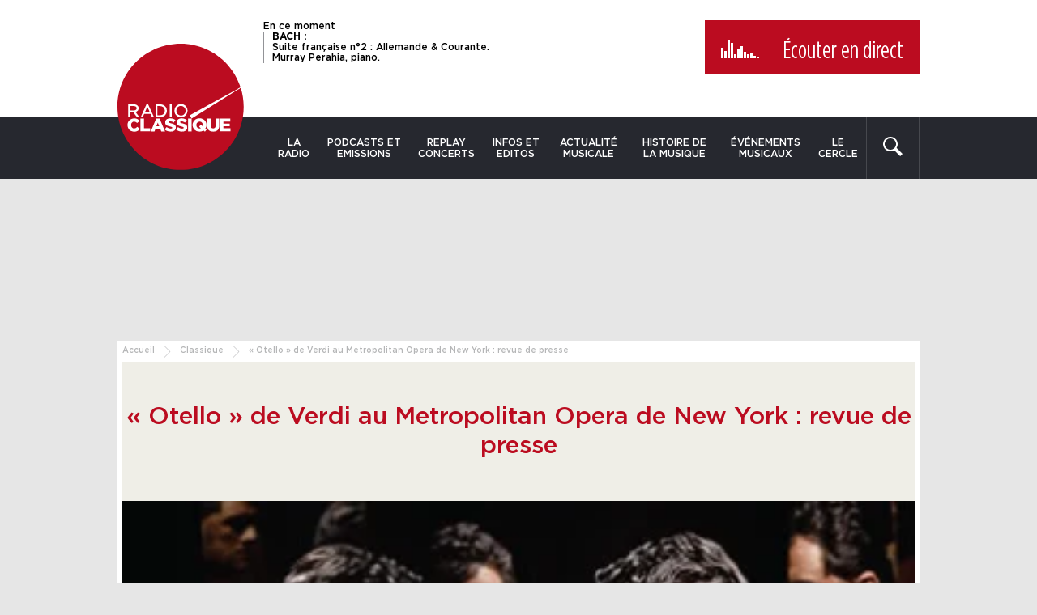

--- FILE ---
content_type: text/html; charset=UTF-8
request_url: https://www.radioclassique.fr/classique/otello-de-verdi-au-metropolitan-opera-de-new-york-revue-de-presse/
body_size: 30107
content:
<!doctype html>
<!--[if lte IE 8]> <html class="no-js oldie"> <![endif]-->
<!--[if IE 9]> <html class="no-js ie9"> <![endif]-->
<!--[if gt IE 9]><!-->
<html class="no-js" lang="fr-FR">
<!--<![endif]-->

<head>
	<meta charset="utf-8" />

	<link href="https://sdk.privacy-center.org" rel="preconnect" crossorigin>
	<link href="https://s7.addthis.com" rel="preconnect" crossorigin>
	<link href="https://www.googletagservices.com" rel="preconnect" crossorigin>
	<link href="https://ogs1122.xiti.com" rel="preconnect" crossorigin>
	<link href="https://tag.aticdn.net" rel="preconnect" crossorigin>

	<meta http-equiv="X-UA-Compatible" content="IE=edge" />
	<meta name="viewport" content="width=device-width, initial-scale=1" />
	<meta name="apple-mobile-web-app-capable" content="yes" />
	<meta name="mobile-web-app-capable" content="yes" />
	<meta name="apple-mobile-web-app-title" content="Radio Classique" />
	<meta name="application-name" content="Radio Classique" />
	<meta name="msapplication-TileColor" content="#bb2025" />
	<meta name="theme-color" content="#bb2025" />
	<link rel="apple-touch-icon" sizes="180x180"
		href="https://www.radioclassique.fr/wp-content/themes/radioclassique/favicons/apple-touch-icon.png" />
	<link rel="icon" type="image/png" href="https://www.radioclassique.fr/wp-content/themes/radioclassique/favicons/favicon-32x32.png"
		sizes="32x32" />
	<link rel="icon" type="image/png" href="https://www.radioclassique.fr/wp-content/themes/radioclassique/favicons/favicon-16x16.png"
		sizes="16x16" />
	<link rel="manifest" href="https://www.radioclassique.fr/wp-content/themes/radioclassique/favicons/manifest.json" />
	<link rel="mask-icon" href="https://www.radioclassique.fr/wp-content/themes/radioclassique/favicons/safari-pinned-tab.svg"
		color="#bb2025" />
	<link rel="shortcut icon" href="https://www.radioclassique.fr/wp-content/themes/radioclassique/favicon.ico" />
	<meta name="msapplication-config"
		content="https://www.radioclassique.fr/wp-content/themes/radioclassique/favicons/browserconfig.xml" />

	<meta name='dailymotion-domain-verification' content='dmjbc0ixh08t0eb39' />

		<meta name="description" content="Un casting proche de la perfection">
	<script data-rh="true" type="application/ld+json">
		{
			"@context": "http://schema.org",
			"@type": "NewsArticle",
			"mainEntityOfPage": {
				"@type": "WebPage",
				"@id": "https://www.radioclassique.fr/classique/otello-de-verdi-au-metropolitan-opera-de-new-york-revue-de-presse/"
			},
			"headline": "&quot;Otello&quot; de Verdi au Metropolitan Opera de New York : revue de presse",
			"datePublished": "2015-10-20T12:12:18+02:00",
			"dateModified": "2021-08-26T16:13:22+02:00",
			"image": [
									"https://www.radioclassique.fr/wp-content/thumbnails/uploads/2015/10/177_OTELLO_03_050-tt-width-350-height-1200-fill-0-crop-1-bgcolor-ffffff.jpg",
									"https://www.radioclassique.fr/wp-content/thumbnails/uploads/2015/10/177_OTELLO_03_050-tt-width-350-height-675-fill-0-crop-1-bgcolor-ffffff.jpg",
									"https://www.radioclassique.fr/wp-content/thumbnails/uploads/2015/10/177_OTELLO_03_050-tt-width-350-height-900-fill-0-crop-1-bgcolor-ffffff.jpg"
							],
			"author": [{
				"@type": "Person",
				"@id": "00b019e31a9a263c549b89630cd6146b",
				"name": "Classica"
			}],
			"publisher": {
				"@type": "Organization",
				"name": "Radio classique",
				"logo": {
					"@type": "ImageObject",
					"url": "https://www.radioclassique.fr/wp-content/themes/radioclassique/images/logo-radioclassique-1000x1000.png",
					"width": 1000,
					"height": 1000
				}
			},
			"description": "Un casting proche de la perfection"
		}
	</script>
		<script data-rh="true" type="application/ld+json">
		{
			"@context": "http://schema.org",
			"@type": "BreadcrumbList",
			"itemListElement": [{
					"@type": "ListItem",
					"position": 1,
					"item": {
						"@id": "https://www.radioclassique.fr",
						"name": "Radio Classique"
					}
				}
				, {
							"@type": "ListItem",
							"position": 2,
							"item": {
								"@id": "https://www.radioclassique.fr/classique/",
								"name": "Classique"
							}
						}
				, {
					"@type": "ListItem",
					"position": 3,
					"item": {
						"@id": "https://www.radioclassique.fr/classique/otello-de-verdi-au-metropolitan-opera-de-new-york-revue-de-presse/",
						"name": "&quot;Otello&quot; de Verdi au Metropolitan Opera de New York : revue de presse"
					}
				}
			]
		}
	</script>
		<link rel="preload"
			href="/wp-content/thumbnails/uploads/2015/10/177_OTELLO_03_050-tt-width-350-height-383-crop-1-bgcolor-ffffff-amp-true-layout-responsive.jpg"
			as="image">
	<script type="text/javascript">
window.didomiConfig = {
    website: {
        apiKey: '6468234a-72bf-43df-a7e8-11766989e5a8',
        vendors: {
            iab: {
                version: 2, // IAB TCF Version (1 or 2)
            },
            didomi: [
                // Ask Didomi to collect consent for Google
                'google',
                'twitter'
            ]
        }
    },
    preferences: {
        information: {
            enable: false
        },
    },
    notice: {
        showDataProcessing: false,
        type: 'optin',
        denyAsLink: true,
        position: 'popup',
        closeOnClick: false,
        textAlignment: 'left',
        content: {
            popup: {
                fr: '<h1>Nous respectons vos choix</h1>Pour soutenir le travail de notre rédaction et vous offrir chaque jour une information fiable et de qualité, nous et <a href="javascript:Didomi.preferences.show(\'vendors\')">nos partenaires</a> utilisons des cookies pour stocker et/ou accéder à des informations sur votre terminal. Le traitement de certaines données personnelles (telles que les adresses IP, les données de navigation, d\'utilisation ou de géolocalisation, les identifiants uniques ou les interactions avec les réseaux sociaux) nous permet de financer l\'information disponible sur notre application et d\'améliorer notre offre via l\'analyse et la mesure d\'audience ainsi que l\'affichage et la mesure de performance des publicités et/ou des contenus personnalisés.<br />Cliquez sur «&nbsp;Accepter &nbsp;» pour consentir ou paramétrez vos choix. En cliquant sur «&nbsp;Continuer sans accepter&nbsp;», vous refusez tout dépôt de cookies sur votre terminal. Vous pouvez modifier vos préférences à tout moment sur notre application.<br />Certains partenaires traitent vos données sur la base de l\'intérêt légitime. Vous pouvez vous y opposer en cliquant sur «&nbsp;Gérer mes choix&nbsp;».<br />Pour en savoir plus sur vos droits et nos pratiques en matière de cookies, consultez notre <a href="https://www.radioclassique.fr/informations-cookies">Charte Cookies</a>.'
            },
            subTextPopup: {
                fr: ''
            },
            dismiss: {
                fr: 'Accepter'
            },
            learnMore: {
                fr: 'Gérer mes choix',
            }
        }
    },
    languages: {
        enabled: ['fr', 'en'],
        default: 'fr'
    },
    preferences: {
        content: {
            title: {
                fr: 'Bienvenue sur RadioClassique'
            },
            text: {
                fr: 'Nous utilisons des cookies ou traceurs pour améliorer et personnaliser votre expérience, réaliser des statistiques d\'audiences, vous proposer des produits et services ciblés et adaptés à vos centres d\'intérêt et vous offrir des fonctionnalités relatives aux réseaux sociaux.'
            },
            save: {
                fr: 'Accepter'
            },
            textVendors: {
                fr: 'Vous pouvez définir vos préférences de consentement pour chaque partenaire listé ci-dessous individuellement. Cliquez sur le nom d\'un partenaire pour obtenir plus d\'informations sur ce qu\'il fait, les données qu\'il récolte et comment il les utilise.'
            }
        },
        _content: {
            dismiss: {
                fr: 'Accepter'
            },
            learnMore: {
                fr: 'Gérer mes choix'
            },
            subTextPopup: {
                fr: 'Données traitées : géolocalisation précise et identification par analyse du terminal, publicités et contenu personnalisés, mesure de performance des publicités et du contenu, audience et développement de produit.<br/><br/>Pour en savoir plus sur vos droits et nos pratiques en matière de cookies, consultez notre <a href="https://www.radioclassique.fr/informations-cookies/">Charte Cookies</a>'
            }
        }
    },
    integrations: {
        vendors: {
            // Setup the integration with Google (ask Didomi to share consent with Google tags)
            google: {
                enable: true,
                eprivacy: false // Serve non-personalized ads to users before collecting consent
            }
        },
        refreshOnConsent: true // by default, ads are reloaded after consent is given
    },
    user: {
        bots: {
            consentRequired: false
        }
    },
    experiment: {
        id: 'test-refuse-4',
        size: 0.5,
        startDate: '2021-03-15T12:00:00Z',
        config: {
            theme: {
                color: '#212121',
                linkColor: '#bb0c20',
                // font: 'Source Sans Pro',
                buttons: {
                    regularButtons: {
                        backgroundColor: 'rgb(255, 255, 255)',
                        textColor: 'rgb(68, 68, 68)',
                        borderColor: 'rgb(206, 206, 206)',
                        borderWidth: '1px',
                        borderRadius: '0px'
                    },
                    highlightButtons: {
                        backgroundColor: '#bb0c20',
                        textColor: 'rgb(255, 255, 255)',
                        borderColor: 'rgba(33, 33, 33, 0.3)',
                        borderWidth: '1px',
                        borderRadius: '0px'
                    }
                },
                css: '#didomi-host { font-size: 12px;} #didomi-host .didomi-popup-notice .didomi-continue-without-agreeing { color: #bb0c20; text-decoration: none; }'
            }
        }
    }
};
</script>
<script type="text/javascript">
window.gdprAppliesGlobally = true;
(function() {
    function a(e) {
        if (!window.frames[e]) {
            if (document.body && document.body.firstChild) {
                var t = document.body;
                var n = document.createElement("iframe");
                n.style.display = "none";
                n.name = e;
                n.title = e;
                t.insertBefore(n, t.firstChild)
            } else {
                setTimeout(function() {
                    a(e)
                }, 5)
            }
        }
    }

    function e(n, r, o, c, s) {
        function e(e, t, n, a) {
            if (typeof n !== "function") {
                return
            }
            if (!window[r]) {
                window[r] = []
            }
            var i = false;
            if (s) {
                i = s(e, t, n)
            }
            if (!i) {
                window[r].push({
                    command: e,
                    parameter: t,
                    callback: n,
                    version: a
                })
            }
        }
        e.stub = true;

        function t(a) {
            if (!window[n] || window[n].stub !== true) {
                return
            }
            if (!a.data) {
                return
            }
            var i = typeof a.data === "string";
            var e;
            try {
                e = i ? JSON.parse(a.data) : a.data
            } catch (t) {
                return
            }
            if (e[o]) {
                var r = e[o];
                window[n](r.command, r.parameter, function(e, t) {
                    var n = {};
                    n[c] = {
                        returnValue: e,
                        success: t,
                        callId: r.callId
                    };
                    a.source.postMessage(i ? JSON.stringify(n) : n, "*")
                }, r.version)
            }
        }
        if (typeof window[n] !== "function") {
            window[n] = e;
            if (window.addEventListener) {
                window.addEventListener("message", t, false)
            } else {
                window.attachEvent("onmessage", t)
            }
        }
    }
    e("__tcfapi", "__tcfapiBuffer", "__tcfapiCall", "__tcfapiReturn");
    a("__tcfapiLocator");
    (function(e) {
        var t = document.createElement("script");
        t.id = "spcloader";
        t.type = "text/javascript";
        t.async = true;
        t.src = "https://sdk.privacy-center.org/" + e + "/loader.js?target=" + document.location.hostname;
        t.charset = "utf-8";
        var n = document.getElementsByTagName("script")[0];
        n.parentNode.insertBefore(t, n)
    })("6468234a-72bf-43df-a7e8-11766989e5a8")
})();
</script>

<!-- Google Tag Manager -->
<script>(function(w,d,s,l,i){w[l]=w[l]||[];w[l].push({'gtm.start':
new Date().getTime(),event:'gtm.js'});var f=d.getElementsByTagName(s)[0],
j=d.createElement(s),dl=l!='dataLayer'?'&l='+l:'';j.async=true;j.src=
'https://www.googletagmanager.com/gtm.js?id='+i+dl;f.parentNode.insertBefore(j,f);
})(window,document,'script','dataLayer','GTM-MSSKWZV');</script>
<!-- End Google Tag Manager --><meta name='robots' content='index, follow, max-image-preview:large, max-snippet:-1, max-video-preview:-1' />

	<!-- This site is optimized with the Yoast SEO plugin v26.8 - https://yoast.com/product/yoast-seo-wordpress/ -->
	<title>&quot;Otello&quot; de Verdi au Metropolitan Opera de New York : revue de presse</title><style id="rocket-critical-css">@-ms-viewport{width:device-width}.visible-xs{display:none!important}@media (max-width:767px){.visible-xs{display:block!important}}@media (max-width:767px){.hidden-xs{display:none!important}}.container{margin-right:auto;margin-left:auto}.container:after,.container:before{display:table;content:" "}.container:after{clear:both}@media (min-width:768px){.container{width:720px}}@media (min-width:992px){.container{width:990px}}.row:after,.row:before{display:table;content:" "}.row:after{clear:both}@media (max-width:767px){.row{margin-right:0;margin-left:0}}.col-md-2,.col-md-10,.col-sm-3,.col-sm-9{position:relative;min-height:1px;padding-right:10px;padding-left:10px}@media (min-width:768px){.col-sm-3,.col-sm-9{float:left}.col-sm-3{width:25%}.col-sm-9{width:75%}}@media (min-width:992px){.col-md-2,.col-md-10{float:left}.col-md-2{width:16.66667%}.col-md-10{width:83.33333%}}@font-face{font-family:"Gotham-Medium";font-weight:400;font-style:normal;src:url(https://www.radioclassique.fr/wp-content/themes/radioclassique/fonts/Gotham-Medium.eot);src:url(https://www.radioclassique.fr/wp-content/themes/radioclassique/fonts/Gotham-Medium.eot#iefix) format("embedded-opentype"),url(https://www.radioclassique.fr/wp-content/themes/radioclassique/fonts/Gotham-Medium.woff2) format("woff2"),url(https://www.radioclassique.fr/wp-content/themes/radioclassique/fonts/Gotham-Medium.woff) format("woff"),url(https://www.radioclassique.fr/wp-content/themes/radioclassique/fonts/Gotham-Medium.ttf) format("truetype");font-display:swap}@font-face{font-family:"Gotham-Book";font-weight:400;font-style:normal;src:url(https://www.radioclassique.fr/wp-content/themes/radioclassique/fonts/Gotham-Book.eot);src:url(https://www.radioclassique.fr/wp-content/themes/radioclassique/fonts/Gotham-Book.eot#iefix) format("embedded-opentype"),url(https://www.radioclassique.fr/wp-content/themes/radioclassique/fonts/Gotham-Book.woff2) format("woff2"),url(https://www.radioclassique.fr/wp-content/themes/radioclassique/fonts/Gotham-Book.woff) format("woff"),url(https://www.radioclassique.fr/wp-content/themes/radioclassique/fonts/Gotham-Book.ttf) format("truetype");font-display:swap}@font-face{font-family:"Gotham-Bold";font-weight:400;font-style:normal;src:url(https://www.radioclassique.fr/wp-content/themes/radioclassique/fonts/Gotham-Bold.eot);src:url(https://www.radioclassique.fr/wp-content/themes/radioclassique/fonts/Gotham-Bold.eot#iefix) format("embedded-opentype"),url(https://www.radioclassique.fr/wp-content/themes/radioclassique/fonts/Gotham-Bold.woff2) format("woff2"),url(https://www.radioclassique.fr/wp-content/themes/radioclassique/fonts/Gotham-Bold.woff) format("woff"),url(https://www.radioclassique.fr/wp-content/themes/radioclassique/fonts/Gotham-Bold.ttf) format("truetype");font-display:swap}@font-face{font-display:swap;font-family:"GothamCondensed-Book";font-weight:400;font-style:normal;src:url(https://www.radioclassique.fr/wp-content/themes/radioclassique/fonts/GothamCondensed-Book.eot);src:url(https://www.radioclassique.fr/wp-content/themes/radioclassique/fonts/GothamCondensed-Book.eot#iefix) format("embedded-opentype"),url(https://www.radioclassique.fr/wp-content/themes/radioclassique/fonts/GothamCondensed-Book.woff2) format("woff2"),url(https://www.radioclassique.fr/wp-content/themes/radioclassique/fonts/GothamCondensed-Book.woff) format("woff"),url(https://www.radioclassique.fr/wp-content/themes/radioclassique/fonts/GothamCondensed-Book.ttf) format("truetype")}*,:after,:before{box-sizing:border-box}html{font-size:100%;height:100%;-webkit-text-size-adjust:100%;-ms-text-size-adjust:100%;scroll-padding-top:5rem}button,html,input{font-family:"Gotham-Medium",Arial,Verdana,sans-serif;font-weight:400;color:#000}body{font-size:1em;min-height:100%;margin:0;padding:0;background:#e6e6e6}@media (max-width:767px){body{padding:82px 0 0}}.visuallyhidden{position:absolute;overflow:hidden;clip:rect(0 0 0 0);width:1px;height:1px;margin:-1px;padding:0;border:0}a{text-decoration:none;-ms-touch-action:manipulation;touch-action:manipulation}a,a:link,a:visited{color:#000}.left{float:left}strong{font-weight:700}ul{margin:0 0 1em;padding:0 0 0 40px}img{vertical-align:middle;border:0}form{margin:0}button,input{font-size:100%;margin:0;vertical-align:baseline}button{margin:0;padding:0;border:none;background:none}button{outline:none}button,input{line-height:normal}button{-webkit-appearance:button}.img-responsive{display:block;max-width:100%;height:auto;-ms-interpolation-mode:bicubic}@media (max-width:767px){.img-responsive{width:100%}}iframe{border:none}.unstyled{margin:0;padding:0;list-style-type:none}.clearfix{zoom:1}.clearfix:after,.clearfix:before{display:table;content:""}.clearfix:after{clear:both}.container__inner{padding:6px;background:#fff}@media (max-width:767px){.container__inner{padding:0}}.hidden{display:none!important}@keyframes stickHeader{0%{top:-40px;opacity:0}to{top:0;opacity:1}}input[type=search]::-webkit-search-cancel-button,input[type=search]::-webkit-search-decoration,input[type=search]::-webkit-search-results-button,input[type=search]::-webkit-search-results-decoration{display:none}.header{padding:12px 0 0;background:#fff}@media (max-width:767px){.header{display:none}}.header__top{padding:13px 0 25px;background:#fff}.main-nav--sticky .header__top{padding:10px 0 0}.header__nav{background:#26282f}.container--nav,.main-nav,.main-nav__list{display:-ms-flexbox;display:flex}.container--nav{flex-direction:row;-ms-flex-direction:row;-ms-flex-pack:justify;justify-content:space-between}.logo{position:relative;z-index:1;width:188px;margin:-91px 0 0}@media (max-width:992px){.logo{width:165px}}.main-nav--sticky .logo{float:left;width:89px;margin:-25px 0 0 20px}@media (max-width:767px){.main-nav--sticky .logo{float:right;margin:-25px 20px 0 0}}.main-nav,.main-nav__list{-ms-flex:1;flex:1}.main-nav__list li{position:relative;z-index:10}.main-nav__list li,.main-nav__list li ul{-webkit-backface-visibility:hidden}.main-nav__list li ul{position:absolute;top:100%;left:0;display:none;width:200px;margin:0;padding:0;list-style-type:none;opacity:0}.main-nav__list li ul li{display:block}.main-nav__list li ul li a{font-size:.8125em;display:block;padding:10px;text-align:left;text-transform:none;color:#000;border-bottom:1px solid #dedede;background:#fff;-webkit-backface-visibility:hidden}.main-nav__list a{font-size:.75em;display:block;padding:24px 10px;text-align:center;text-transform:uppercase;color:#fff}@media (max-width:992px){.main-nav__list a{font-size:.75em;padding:25px 10px 10px}}.searchform{position:relative;z-index:10;display:-ms-flexbox;display:flex;width:180px;border-right:1px solid #46484e;border-left:1px solid #46484e;-webkit-backface-visibility:hidden}.ops_capsule .searchform{width:66px}.searchform button{padding:0 20px 0 0;fill:#fff}#s{font-size:.9375em;width:100%;height:70px;margin:0;padding:0 10px;color:#b5babe;border:none;border-radius:0;background:none;-webkit-appearance:none}#s::-webkit-input-placeholder{color:#b5babe}#s:-moz-placeholder,#s::-moz-placeholder{color:#b5babe}#s:-ms-input-placeholder{color:#b5babe}@media (max-width:992px){#s{font-size:.8125em}}.bt-close{position:absolute;z-index:10;top:20px;right:20px;display:none}.bt-close svg{display:block;width:24px;height:24px;fill:#fff}.header__live{font-size:.75em;line-height:1.2;display:block;float:left;overflow:hidden;max-width:45%;height:95px;margin:0 0 0 180px;padding:0 20px 0 0}@media (max-width:992px){.header__live{max-width:38%}}.main-nav--sticky .header__live{max-width:66%;height:85px;margin:0}@media (min-width:1224px){.main-nav--sticky .header__live{margin:0 0 0 20px}}@media (max-width:767px){.main-nav--sticky .header__live{margin:0}}.header__live p{font-size:1em;line-height:1.1;display:block;margin:0;padding:0 0 0 10px;border-left:1px solid #929397}.main-nav--sticky .header__live p{font-size:.9em;line-height:1.05}.header__live strong{font-family:"Gotham-Bold",Arial,Verdana,sans-serif;font-weight:400;display:block;text-transform:uppercase}.bt__listen{font:normal 1.875em "GothamCondensed-Book",Arial,Verdana,sans-serif;display:block;float:right;background:#bb0c20}@media (max-width:992px){.bt__listen{font-size:1.25em}}.main-nav--sticky .bt__listen{font-size:1.25em}.bt__listen a{display:block;padding:20px 20px 10px;color:#fff}@media (max-width:992px){.bt__listen a{line-height:1.3;padding:10px}}.main-nav--sticky .bt__listen a{line-height:1.3;padding:10px}.bt__listen svg{display:block;width:22px;height:22px;margin:4px auto 0;padding:0;fill:#fff}.bt__listen__play{display:none;width:51px;height:26px;margin:3px 20px 0 0;padding:0;vertical-align:top}@media (max-width:992px){.bt__listen__play{margin:-2px 10px 0 0;transform:scale(.85)}}.main-nav--sticky .bt__listen__play{margin:-2px 10px 0 0;transform:scale(.85)}.equalizer{position:relative;z-index:1;display:inline-block;width:51px;height:26px;margin:1px 20px 0 0;vertical-align:top}@media (max-width:992px){.equalizer{margin:-5px 10px 0 0;transform:scale(.85)}}.main-nav--sticky .equalizer{margin:-5px 10px 0 0;transform:scale(.85)}.equalizer__bar{position:absolute;bottom:0;display:inline-block;width:3px;height:1px;animation-duration:.75s;animation-play-state:running;animation-timing-function:linear;animation-iteration-count:infinite;animation-direction:alternate;background:#fff}.equalizer__bar:first-child{left:0;animation-name:equalizerAnim1;animation-delay:0}.equalizer__bar:nth-child(2){left:4px;animation-name:equalizerAnimLarge2;animation-delay:.1s}.equalizer__bar:nth-child(3){left:8px;animation-name:equalizerAnim3;animation-delay:.2s}.equalizer__bar:nth-child(4){left:12px;animation-name:equalizerAnim4;animation-delay:.3s}.equalizer__bar:nth-child(5){left:16px;animation-name:equalizerAnim5;animation-delay:.4s}.equalizer__bar:nth-child(6){left:20px;animation-name:equalizerAnim6;animation-delay:.5s}.equalizer__bar:nth-child(7){left:24px;animation-name:equalizerAnim1;animation-delay:.6s}.equalizer__bar:nth-child(8){left:28px;animation-name:equalizerAnim6;animation-delay:.7s}.equalizer__bar:nth-child(9){left:32px;animation-name:equalizerAnimLarge2;animation-delay:.8s}.equalizer__bar:nth-child(10){left:36px;animation-name:equalizerAnim3;animation-delay:.9s}.equalizer__bar:nth-child(11){left:40px;animation-name:equalizerAnim4;animation-delay:1s}.equalizer__bar:nth-child(12){left:44px;animation-name:equalizerAnim5;animation-delay:1.1s}@keyframes equalizerAnim1{0%{height:1px}to{height:22px}}@keyframes equalizerAnimLarge2{0%{height:1px}to{height:12px}}@keyframes equalizerAnim3{0%{height:1px}to{height:26px}}@keyframes equalizerAnim4{0%{height:1px}to{height:20px}}@keyframes equalizerAnim5{0%{height:1px}to{height:5px}}@keyframes equalizerAnim6{0%{height:1px}to{height:15px}}.main-nav--sticky{position:fixed;z-index:20;top:0;left:0;display:none;width:100%;height:100px;-webkit-transform:translateZ(0);animation:stickHeader .3s ease;border-bottom:2px solid #000;background:#fff}@media (max-width:767px){.main-nav--sticky{display:block;height:82px;border-bottom:none}}.bt-menu{display:block;visibility:hidden;float:left}@media (max-width:767px){.bt-menu{margin:0 0 0 10px}}.bt-menu span{text-transform:uppercase}.bt-menu-default{display:block;width:50px;opacity:1;-webkit-backface-visibility:hidden}.bt-menu-active{display:none;opacity:0}.bt-menu-active{width:50px;-webkit-backface-visibility:hidden}.bt-menu-active svg{display:block;margin:10px 0 0}.col-main-sticky .container{width:auto;margin:0;padding:0}.col-main-sticky,.col-sidebar-sticky{padding:0}@media (max-width:767px){.mobile__live__container{min-height:65px;padding:10px;background:#26282f}}.sidr{position:absolute;position:fixed;z-index:999;top:0;display:none;float:none;overflow-x:none;overflow-y:auto;width:280px;height:100%;-webkit-transform:translate3d(0,0,0);background:#26282f;-webkit-overflow-scrolling:touch}@media (max-width:767px){.sidr{top:0;height:100%}}.sidr-inner{font-size:1.4em;padding:.5em 0 1em}.sidr li,.sidr ul{margin:0;padding:0}.sidr li,.sidr li a{display:block}.sidr li a{font-size:.75em;margin:0;padding:10px;color:#fff;-webkit-backface-visibility:hidden}.sidr li .sidr-class-sub-menu a{font:normal .625em "Gotham-Book",Arial,Verdana,sans-serif;padding:10px 10px 10px 15px;border:none}.sidr.left{right:auto;left:-280px}.sidr-class-bt-menu-default{display:none}.sidr-class-bt-menu-active{display:block;float:right;margin:0 10px}@media (max-width:767px){.sidr-class-bt-menu-active{float:none}}.sidr-class-bt-menu-active svg{fill:#fff}.sidr-class-visuallyhidden{display:none}.tt-hint{font-size:1.25em;line-height:1.6;width:100%;height:45px;padding:0;border:none;outline:none}.tt-hint{font-size:0;white-space:nowrap;text-indent:-999em;opacity:1;color:#999;border-radius:0;outline:none;-webkit-appearance:none}.twitter-typeahead{z-index:5;float:left;width:100%;margin:0;padding:0}.header .twitter-typeahead{z-index:10}.tt-input{width:100%;height:45px}.tt-menu{z-index:90;width:100%;padding:10px;background:#f8f8f8}.ad-container{padding:0 0 30px;text-align:center}.banner--top .ad-container{display:block;margin:0 auto;padding:25px 0}@media (max-width:991px){.banner--top .ad-container{padding:10px 0}}#dfp_banniere-haute.dfp-lazy{height:200px}@media (max-width:1223px){#dfp_banniere-haute.dfp-lazy{height:90px}}@media (max-width:767px){#dfp_banniere-haute.dfp-lazy{height:70px}}.breadcrumb{font-size:.625em;display:block;margin:0;padding:0 0 .5em;color:#b5b6b7}.breadcrumb span{display:inline-block;vertical-align:top}.breadcrumb a{text-decoration:underline;color:#b5b6b7}.breadcrumb-separator{display:inline-block;width:15px;height:15px;margin:0 5px;padding:0;vertical-align:top;background:url(/wp-content/themes/radioclassique/images/icons/icon-breadcrumb.svg) 0 0 no-repeat;background-size:cover}.entry-title{font-size:1.875em;font-weight:400;display:block;margin:0;padding:50px 0;text-align:center;color:#bb0c20;background:#efeee7}@media (max-width:767px){.entry-title{font-size:1.375em}}.block-image{position:relative}.block-image img{margin:0 auto}.ops_capsule .block-image img{width:100%;height:auto}.block-image__desc{font:normal .75em "Gotham-Book",Arial,Verdana,sans-serif;position:absolute;bottom:-24px;left:calc(100% - 24px);display:block;overflow:hidden;max-width:33%;padding:6px;transform:rotate(-90deg);transform-origin:0 0;white-space:nowrap;text-overflow:ellipsis;background:hsla(0,0%,100%,.5)}</style>
	<meta name="description" content="Un casting proche de la perfection" />
	<link rel="canonical" href="https://www.radioclassique.fr/classique/otello-de-verdi-au-metropolitan-opera-de-new-york-revue-de-presse/" />
	<meta property="og:locale" content="fr_FR" />
	<meta property="og:type" content="article" />
	<meta property="og:title" content="&quot;Otello&quot; de Verdi au Metropolitan Opera de New York : revue de presse" />
	<meta property="og:description" content="Un casting proche de la perfection" />
	<meta property="og:url" content="https://www.radioclassique.fr/classique/otello-de-verdi-au-metropolitan-opera-de-new-york-revue-de-presse/" />
	<meta property="og:site_name" content="Radio Classique" />
	<meta property="article:publisher" content="https://www.facebook.com/R.Classique" />
	<meta property="article:published_time" content="2015-10-20T10:12:18+00:00" />
	<meta property="article:modified_time" content="2021-08-26T14:13:22+00:00" />
	<meta property="og:image" content="https://www.radioclassique.fr/wp-content/thumbnails/uploads/2015/10/177_OTELLO_03_050-tt-width-350-height-630-fill-0-crop-1-bgcolor-ffffff.jpg" />
	<meta property="og:image:width" content="350" />
	<meta property="og:image:height" content="350" />
	<meta property="og:image:type" content="image/jpeg" />
	<meta name="author" content="Classica" />
	<meta name="twitter:card" content="summary_large_image" />
	<meta name="twitter:creator" content="@radioclassique" />
	<meta name="twitter:site" content="@radioclassique" />
	<!-- / Yoast SEO plugin. -->


		
	<style id='wp-img-auto-sizes-contain-inline-css' type='text/css'>
img:is([sizes=auto i],[sizes^="auto," i]){contain-intrinsic-size:3000px 1500px}
/*# sourceURL=wp-img-auto-sizes-contain-inline-css */
</style>
<link rel='preload'  href='https://www.radioclassique.fr/wp-content/themes/radioclassique/css/style.css?ver=1766396763' data-rocket-async="style" as="style" onload="this.onload=null;this.rel='stylesheet'" onerror="this.removeAttribute('data-rocket-async')"  type='text/css' media='all' />
<link rel='preload'  href='https://www.radioclassique.fr/wp-content/themes/radioclassique/css/list.css?ver=1718173968' data-rocket-async="style" as="style" onload="this.onload=null;this.rel='stylesheet'" onerror="this.removeAttribute('data-rocket-async')"  type='text/css' media='all' />
<link rel='preload'  href='https://www.radioclassique.fr/wp-content/themes/radioclassique/css/page.css?ver=1727178049' data-rocket-async="style" as="style" onload="this.onload=null;this.rel='stylesheet'" onerror="this.removeAttribute('data-rocket-async')"  type='text/css' media='all' />
<link rel='preload'  href='https://www.radioclassique.fr/wp-content/themes/radioclassique/css/slick.css?ver=1551450936' data-rocket-async="style" as="style" onload="this.onload=null;this.rel='stylesheet'" onerror="this.removeAttribute('data-rocket-async')"  type='text/css' media='all' />
<link rel='stylesheet' id='print-css' href='https://www.radioclassique.fr/wp-content/themes/radioclassique/css/print.css?ver=1551450936' type='text/css' media='print' />
<style id='classic-theme-styles-inline-css' type='text/css'>
/*! This file is auto-generated */
.wp-block-button__link{color:#fff;background-color:#32373c;border-radius:9999px;box-shadow:none;text-decoration:none;padding:calc(.667em + 2px) calc(1.333em + 2px);font-size:1.125em}.wp-block-file__button{background:#32373c;color:#fff;text-decoration:none}
/*# sourceURL=/wp-includes/css/classic-themes.min.css */
</style>
<script data-minify="1" type="text/javascript" src="https://www.radioclassique.fr/wp-content/cache/min/1/wp-content/themes/radioclassique/js/vendor/console.js?ver=1769102129" id="console-js" defer></script>
<script data-minify="1" type="text/javascript" src="https://www.radioclassique.fr/wp-content/cache/min/1/wp-content/themes/radioclassique/js/mobile.js?ver=1769102129" id="js-mobile-js" defer></script>
<script data-minify="1" type="text/javascript" src="https://www.radioclassique.fr/wp-content/cache/min/1/wp-content/themes/radioclassique/js/vendor/modernizr.js?ver=1769102129" id="modernizr-js" defer></script>
<script>
var jwplayer = jwplayer || {};
jwplayer.key = "fcRHKnOhv/89kAoqGbqgIGZIitLH9DzQEsrQQOqzKq0=";
</script>
<script src="https://tag.aticdn.net/370886/smarttag.js"></script>
<!-- weborama -->
<script type='text/javascript'>
var wamid = '2590';
var typ = '1';
var Wvar = {
    "d": "www.radioclassique.fr", // Nom de domaine
    "userid": "0", // identifiant utilisateur crypté
    "userstatut": "1", // statut utilisateur
    "rub": [
        "classique","article","otello-de-verdi-au-metropolitan-opera-de-new-york-revue-de-presse"    ], // rubrique / sous-rubrique
    "nat": ["post"], // nature de la page
    "cat": [
        "Actualité du classique"    ], // mots clés divers
};
// (function() {
//     var w = document.createElement("script");
//     w.type = "text/javascript";
//     w.src = document.location.protocol +
//         "//cstatic.weborama.fr/js/wam/customers/wamfactory_dpm.lesechos.min.js?rnd=" + new Date().getTime();
//     w.async = true;
//     var head = document.head || document.getElementsByTagName("head")[0];
//     head.appendChild(w);
// })();
</script>
<!-- /weborama -->
	<link rel="preload" href="https://securepubads.g.doubleclick.net/tag/js/gpt.js" as="script">
	<script async='async' src='https://securepubads.g.doubleclick.net/tag/js/gpt.js'></script>
		<script>
		var googletag = googletag || {};
		googletag.cmd = googletag.cmd || [];

		function bannerSizes() {
			return googletag.sizeMapping().
			addSize([980, 0], [
				[1000, 250],
				[1000, 200],
				[1000, 90],
				[970, 200],
				[728, 90]
			]).
			addSize([768, 0], [728, 90]).
			addSize([0, 0], [320, 50]).
			build();
		}

		function mpuSizes() {
			return googletag.sizeMapping().
			addSize([980, 0], [
				[300, 250]
			]).
			addSize([768, 0], [
				[300, 250]
			]).
			addSize([0, 0], [300, 250]).
			build();
		}
					var dfp_inventory = {"banniere-haute":{"path":"\/\/144148308\/RADIO-CLASSIQUE\/SITE-RESPONSIVE\/MAGAZINE_INFO\/ARTICLE\/BANNIERE-HAUTE","size":[[980,0],[768,0],[0,0]],"sizing":"bannerSizes"},"banniere-basse":{"path":"\/\/144148308\/RADIO-CLASSIQUE\/SITE-RESPONSIVE\/MAGAZINE_INFO\/ARTICLE\/BANNIERE-BASSE","size":[[980,0],[768,0],[0,0]],"sizing":"bannerSizes"},"pave-1":{"path":"\/\/144148308\/RADIO-CLASSIQUE\/SITE-RESPONSIVE\/MAGAZINE_INFO\/ARTICLE\/PAVE-1","size":[[980,0],[768,0],[0,0]],"sizing":"mpuSizes"},"pave-2":{"path":"\/\/144148308\/RADIO-CLASSIQUE\/SITE-RESPONSIVE\/MAGAZINE_INFO\/ARTICLE\/PAVE-2","size":[[980,0],[768,0],[0,0]],"sizing":"mpuSizes"}};
		
		googletag.cmd.push(function() {
			
				googletag.pubads().disableInitialLoad(); //didomi management
				googletag.pubads().enableAsyncRendering(); //didomi management
				googletag.pubads().enableSingleRequest(); // enabled for didomi
			


			/* https://tickets.bronx.fr/view.php?id=26779 */
						googletag.pubads().setTargeting('pageSection', 'classique');
			googletag.pubads().setTargeting('pageSubSection', '');
			googletag.pubads().setTargeting('pageType', 'article');



			// preview
			var hash = window.location.hash;
			if (/^#dfp_/.test(hash)) {
				googletag.pubads().setTargeting('preview', hash.substr(13));
			}

			if (document.location.search.match(/dfp_console/)) {
				googletag.openConsole();
			}
		});
	</script>
		<meta name="google-play-app" content="app-id=com.airtouchmedia.radioclassique.phone" />
	<meta name="google-play-app-link" content="https://play.google.com/store/apps/details?id=com.airtouchmedia.radioclassique.phone&hl=fr&gl=US" />
	<meta name="apple-itunes-app" content="app-id=401928325" />
	<meta name="apple-itunes-app-link" content="https://apps.apple.com/fr/app/radio-classique/id401928325" />
<noscript><style id="rocket-lazyload-nojs-css">.rll-youtube-player, [data-lazy-src]{display:none !important;}</style></noscript><script>
/*! loadCSS rel=preload polyfill. [c]2017 Filament Group, Inc. MIT License */
(function(w){"use strict";if(!w.loadCSS){w.loadCSS=function(){}}
var rp=loadCSS.relpreload={};rp.support=(function(){var ret;try{ret=w.document.createElement("link").relList.supports("preload")}catch(e){ret=!1}
return function(){return ret}})();rp.bindMediaToggle=function(link){var finalMedia=link.media||"all";function enableStylesheet(){link.media=finalMedia}
if(link.addEventListener){link.addEventListener("load",enableStylesheet)}else if(link.attachEvent){link.attachEvent("onload",enableStylesheet)}
setTimeout(function(){link.rel="stylesheet";link.media="only x"});setTimeout(enableStylesheet,3000)};rp.poly=function(){if(rp.support()){return}
var links=w.document.getElementsByTagName("link");for(var i=0;i<links.length;i++){var link=links[i];if(link.rel==="preload"&&link.getAttribute("as")==="style"&&!link.getAttribute("data-loadcss")){link.setAttribute("data-loadcss",!0);rp.bindMediaToggle(link)}}};if(!rp.support()){rp.poly();var run=w.setInterval(rp.poly,500);if(w.addEventListener){w.addEventListener("load",function(){rp.poly();w.clearInterval(run)})}else if(w.attachEvent){w.attachEvent("onload",function(){rp.poly();w.clearInterval(run)})}}
if(typeof exports!=="undefined"){exports.loadCSS=loadCSS}
else{w.loadCSS=loadCSS}}(typeof global!=="undefined"?global:this))
</script><style id='global-styles-inline-css' type='text/css'>
:root{--wp--preset--aspect-ratio--square: 1;--wp--preset--aspect-ratio--4-3: 4/3;--wp--preset--aspect-ratio--3-4: 3/4;--wp--preset--aspect-ratio--3-2: 3/2;--wp--preset--aspect-ratio--2-3: 2/3;--wp--preset--aspect-ratio--16-9: 16/9;--wp--preset--aspect-ratio--9-16: 9/16;--wp--preset--color--black: #000000;--wp--preset--color--cyan-bluish-gray: #abb8c3;--wp--preset--color--white: #ffffff;--wp--preset--color--pale-pink: #f78da7;--wp--preset--color--vivid-red: #cf2e2e;--wp--preset--color--luminous-vivid-orange: #ff6900;--wp--preset--color--luminous-vivid-amber: #fcb900;--wp--preset--color--light-green-cyan: #7bdcb5;--wp--preset--color--vivid-green-cyan: #00d084;--wp--preset--color--pale-cyan-blue: #8ed1fc;--wp--preset--color--vivid-cyan-blue: #0693e3;--wp--preset--color--vivid-purple: #9b51e0;--wp--preset--gradient--vivid-cyan-blue-to-vivid-purple: linear-gradient(135deg,rgb(6,147,227) 0%,rgb(155,81,224) 100%);--wp--preset--gradient--light-green-cyan-to-vivid-green-cyan: linear-gradient(135deg,rgb(122,220,180) 0%,rgb(0,208,130) 100%);--wp--preset--gradient--luminous-vivid-amber-to-luminous-vivid-orange: linear-gradient(135deg,rgb(252,185,0) 0%,rgb(255,105,0) 100%);--wp--preset--gradient--luminous-vivid-orange-to-vivid-red: linear-gradient(135deg,rgb(255,105,0) 0%,rgb(207,46,46) 100%);--wp--preset--gradient--very-light-gray-to-cyan-bluish-gray: linear-gradient(135deg,rgb(238,238,238) 0%,rgb(169,184,195) 100%);--wp--preset--gradient--cool-to-warm-spectrum: linear-gradient(135deg,rgb(74,234,220) 0%,rgb(151,120,209) 20%,rgb(207,42,186) 40%,rgb(238,44,130) 60%,rgb(251,105,98) 80%,rgb(254,248,76) 100%);--wp--preset--gradient--blush-light-purple: linear-gradient(135deg,rgb(255,206,236) 0%,rgb(152,150,240) 100%);--wp--preset--gradient--blush-bordeaux: linear-gradient(135deg,rgb(254,205,165) 0%,rgb(254,45,45) 50%,rgb(107,0,62) 100%);--wp--preset--gradient--luminous-dusk: linear-gradient(135deg,rgb(255,203,112) 0%,rgb(199,81,192) 50%,rgb(65,88,208) 100%);--wp--preset--gradient--pale-ocean: linear-gradient(135deg,rgb(255,245,203) 0%,rgb(182,227,212) 50%,rgb(51,167,181) 100%);--wp--preset--gradient--electric-grass: linear-gradient(135deg,rgb(202,248,128) 0%,rgb(113,206,126) 100%);--wp--preset--gradient--midnight: linear-gradient(135deg,rgb(2,3,129) 0%,rgb(40,116,252) 100%);--wp--preset--font-size--small: 13px;--wp--preset--font-size--medium: 20px;--wp--preset--font-size--large: 36px;--wp--preset--font-size--x-large: 42px;--wp--preset--spacing--20: 0.44rem;--wp--preset--spacing--30: 0.67rem;--wp--preset--spacing--40: 1rem;--wp--preset--spacing--50: 1.5rem;--wp--preset--spacing--60: 2.25rem;--wp--preset--spacing--70: 3.38rem;--wp--preset--spacing--80: 5.06rem;--wp--preset--shadow--natural: 6px 6px 9px rgba(0, 0, 0, 0.2);--wp--preset--shadow--deep: 12px 12px 50px rgba(0, 0, 0, 0.4);--wp--preset--shadow--sharp: 6px 6px 0px rgba(0, 0, 0, 0.2);--wp--preset--shadow--outlined: 6px 6px 0px -3px rgb(255, 255, 255), 6px 6px rgb(0, 0, 0);--wp--preset--shadow--crisp: 6px 6px 0px rgb(0, 0, 0);}:where(.is-layout-flex){gap: 0.5em;}:where(.is-layout-grid){gap: 0.5em;}body .is-layout-flex{display: flex;}.is-layout-flex{flex-wrap: wrap;align-items: center;}.is-layout-flex > :is(*, div){margin: 0;}body .is-layout-grid{display: grid;}.is-layout-grid > :is(*, div){margin: 0;}:where(.wp-block-columns.is-layout-flex){gap: 2em;}:where(.wp-block-columns.is-layout-grid){gap: 2em;}:where(.wp-block-post-template.is-layout-flex){gap: 1.25em;}:where(.wp-block-post-template.is-layout-grid){gap: 1.25em;}.has-black-color{color: var(--wp--preset--color--black) !important;}.has-cyan-bluish-gray-color{color: var(--wp--preset--color--cyan-bluish-gray) !important;}.has-white-color{color: var(--wp--preset--color--white) !important;}.has-pale-pink-color{color: var(--wp--preset--color--pale-pink) !important;}.has-vivid-red-color{color: var(--wp--preset--color--vivid-red) !important;}.has-luminous-vivid-orange-color{color: var(--wp--preset--color--luminous-vivid-orange) !important;}.has-luminous-vivid-amber-color{color: var(--wp--preset--color--luminous-vivid-amber) !important;}.has-light-green-cyan-color{color: var(--wp--preset--color--light-green-cyan) !important;}.has-vivid-green-cyan-color{color: var(--wp--preset--color--vivid-green-cyan) !important;}.has-pale-cyan-blue-color{color: var(--wp--preset--color--pale-cyan-blue) !important;}.has-vivid-cyan-blue-color{color: var(--wp--preset--color--vivid-cyan-blue) !important;}.has-vivid-purple-color{color: var(--wp--preset--color--vivid-purple) !important;}.has-black-background-color{background-color: var(--wp--preset--color--black) !important;}.has-cyan-bluish-gray-background-color{background-color: var(--wp--preset--color--cyan-bluish-gray) !important;}.has-white-background-color{background-color: var(--wp--preset--color--white) !important;}.has-pale-pink-background-color{background-color: var(--wp--preset--color--pale-pink) !important;}.has-vivid-red-background-color{background-color: var(--wp--preset--color--vivid-red) !important;}.has-luminous-vivid-orange-background-color{background-color: var(--wp--preset--color--luminous-vivid-orange) !important;}.has-luminous-vivid-amber-background-color{background-color: var(--wp--preset--color--luminous-vivid-amber) !important;}.has-light-green-cyan-background-color{background-color: var(--wp--preset--color--light-green-cyan) !important;}.has-vivid-green-cyan-background-color{background-color: var(--wp--preset--color--vivid-green-cyan) !important;}.has-pale-cyan-blue-background-color{background-color: var(--wp--preset--color--pale-cyan-blue) !important;}.has-vivid-cyan-blue-background-color{background-color: var(--wp--preset--color--vivid-cyan-blue) !important;}.has-vivid-purple-background-color{background-color: var(--wp--preset--color--vivid-purple) !important;}.has-black-border-color{border-color: var(--wp--preset--color--black) !important;}.has-cyan-bluish-gray-border-color{border-color: var(--wp--preset--color--cyan-bluish-gray) !important;}.has-white-border-color{border-color: var(--wp--preset--color--white) !important;}.has-pale-pink-border-color{border-color: var(--wp--preset--color--pale-pink) !important;}.has-vivid-red-border-color{border-color: var(--wp--preset--color--vivid-red) !important;}.has-luminous-vivid-orange-border-color{border-color: var(--wp--preset--color--luminous-vivid-orange) !important;}.has-luminous-vivid-amber-border-color{border-color: var(--wp--preset--color--luminous-vivid-amber) !important;}.has-light-green-cyan-border-color{border-color: var(--wp--preset--color--light-green-cyan) !important;}.has-vivid-green-cyan-border-color{border-color: var(--wp--preset--color--vivid-green-cyan) !important;}.has-pale-cyan-blue-border-color{border-color: var(--wp--preset--color--pale-cyan-blue) !important;}.has-vivid-cyan-blue-border-color{border-color: var(--wp--preset--color--vivid-cyan-blue) !important;}.has-vivid-purple-border-color{border-color: var(--wp--preset--color--vivid-purple) !important;}.has-vivid-cyan-blue-to-vivid-purple-gradient-background{background: var(--wp--preset--gradient--vivid-cyan-blue-to-vivid-purple) !important;}.has-light-green-cyan-to-vivid-green-cyan-gradient-background{background: var(--wp--preset--gradient--light-green-cyan-to-vivid-green-cyan) !important;}.has-luminous-vivid-amber-to-luminous-vivid-orange-gradient-background{background: var(--wp--preset--gradient--luminous-vivid-amber-to-luminous-vivid-orange) !important;}.has-luminous-vivid-orange-to-vivid-red-gradient-background{background: var(--wp--preset--gradient--luminous-vivid-orange-to-vivid-red) !important;}.has-very-light-gray-to-cyan-bluish-gray-gradient-background{background: var(--wp--preset--gradient--very-light-gray-to-cyan-bluish-gray) !important;}.has-cool-to-warm-spectrum-gradient-background{background: var(--wp--preset--gradient--cool-to-warm-spectrum) !important;}.has-blush-light-purple-gradient-background{background: var(--wp--preset--gradient--blush-light-purple) !important;}.has-blush-bordeaux-gradient-background{background: var(--wp--preset--gradient--blush-bordeaux) !important;}.has-luminous-dusk-gradient-background{background: var(--wp--preset--gradient--luminous-dusk) !important;}.has-pale-ocean-gradient-background{background: var(--wp--preset--gradient--pale-ocean) !important;}.has-electric-grass-gradient-background{background: var(--wp--preset--gradient--electric-grass) !important;}.has-midnight-gradient-background{background: var(--wp--preset--gradient--midnight) !important;}.has-small-font-size{font-size: var(--wp--preset--font-size--small) !important;}.has-medium-font-size{font-size: var(--wp--preset--font-size--medium) !important;}.has-large-font-size{font-size: var(--wp--preset--font-size--large) !important;}.has-x-large-font-size{font-size: var(--wp--preset--font-size--x-large) !important;}
/*# sourceURL=global-styles-inline-css */
</style>
</head>

<body class="wp-singular post-template-default single single-post postid-7927 single-format-standard wp-theme-radioclassique ops_capsule">

		<!-- Facebook Pixel Code -->
<script type="didomi/javascript" data-vendor="didomi:facebook">
    !function(f,b,e,v,n,t,s)
	{if(f.fbq)return;n=f.fbq=function(){n.callMethod?
	n.callMethod.apply(n,arguments):n.queue.push(arguments)};
	if(!f._fbq)f._fbq=n;n.push=n;n.loaded=!0;n.version='2.0';
	n.queue=[];t=b.createElement(e);t.async=!0;
	t.src=v;s=b.getElementsByTagName(e)[0];
	s.parentNode.insertBefore(t,s)}(window,document,'script','https://connect.facebook.net/en_US/fbevents.js');
	fbq('init', '244997237224957');
	fbq('track', 'PageView');
	</script>
<noscript>
    <img height="1" width="1" src="https://www.facebook.com/tr?id=244997237224957&ev=PageView&noscript=1" />
</noscript>
<!-- End Facebook Pixel Code -->
	<!-- Google Tag Manager (noscript) -->
<noscript><iframe src="https://www.googletagmanager.com/ns.html?id=GTM-MSSKWZV"
height="0" width="0" style="display:none;visibility:hidden"></iframe></noscript>
<!-- End Google Tag Manager (noscript) -->	<script type="text/javascript">
if (typeof ATInternet != "undefined") {
    var tag = new ATInternet.Tracker.Tag();


    window.didomiOnReady = window.didomiOnReady || [];
    window.didomiOnReady.push(function(Didomi) {
        var defaultstatus = Didomi.getUserConsentStatusForVendor("c:atinterne-cWQKHeJZ");
        if (defaultstatus === true) {
            tag.privacy.setVisitorOptin();
        } else {
            if (tag.privacy.getVisitorMode() == null || tag.privacy.getVisitorMode().name !== "optout") {
                tag.privacy.setVisitorMode("cnil", "exempt");
            }
        }


        var bp = {
            s: 768,
            d: 992
        }
        if (typeof window.innerWidth != "undefined") {
            w = window.innerWidth;
            if (w < bp.s) {
                wojd = "smartphone";
            } else if (w < bp.d) {
                wojd = "tablet";
            } else if (w >= bp.d) {
                wojd = "desktop";
            } else {
                wojd = "error";
            }
        }
        var xtpage = 'classique::article::otello-de-verdi-au-metropolitan-opera-de-new-york-revue-de-presse';
        var at_chapters = xtpage.split('::');
        var at_pagename = at_chapters.pop();

        var at_data = {
            name: at_pagename,
            chapter1: at_chapters[0],
            chapter2: at_chapters[1],
            chapter3: at_chapters[2],
            level2: '39',
            customObject: {
                "device": wojd
            }
        };

        tag.page.set(at_data);
        tag.dispatch();
    });
}

//
</script>
		<div id="main-nav--sticky" class="main-nav--sticky">
		<div class="container">
			<div class="row">
				<div class="col-md-2 col-sm-3 col-sidebar-sticky">
					<a href="#" class="bt-menu">
						<span class="visuallyhidden">Menu Radio Classique</span>
						<div class="bt-menu-default">
							<svg version="1.1" xmlns="http://www.w3.org/2000/svg"
								xmlns:xlink="http://www.w3.org/1999/xlink" x="0px" y="0px" viewBox="0 0 455 455"
								enable-background="new 0 0 455 455" xml:space="preserve" width="50" height="50">
								<g>
									<rect y="312.5" width="455" height="30" />
									<rect y="212.5" width="455" height="30" />
									<rect y="112.5" width="455" height="30" />
								</g>
							</svg>
						</div><!-- .bt-menu-default -->
						<div class="bt-menu-active">
							<svg version="1.1" xmlns="http://www.w3.org/2000/svg"
								xmlns:xlink="http://www.w3.org/1999/xlink" x="0px" y="0px"
								viewBox="0 0 371.23 371.23" enable-background="new 0 0 371.23 371.23"
								xml:space="preserve" width="25" height="25">
								<g>
									<polygon
										points="371.23,21.213 350.018,0 185.615,164.402 21.213,0 0,21.213 164.402,185.615 0,350.018 21.213,371.23 	185.615,206.828 350.018,371.23 371.23,350.018 206.828,185.615 " />
								</g>
							</svg>
						</div><!-- .bt-menu-active -->
					</a>
					<div class="logo">
												<a href="/"><span class="visuallyhidden">Radio Classique</span>						<svg xmlns="http://www.w3.org/2000/svg" width="89" height="89" viewBox="0 0 142 142">
							<desc>Radio Classique</desc>
							<title>Radio Classique</title>
							<path fill="#BB0C20"
								d="M138.5 49.7l-2.9 1.8c-.1-.3-.2-.5-.2-.8l2.9-1.6C129.1 20.6 102.4 0 70.9 0 31.7 0 0 31.7 0 70.9c0 39.1 31.7 70.9 70.9 70.9 39.1 0 70.9-31.7 70.9-70.9-.1-7.4-1.2-14.5-3.3-21.2" />
							<path fill="#FFF"
								d="M83.3 84.1l55.2-34.4c-.1-.2-.1-.4-.2-.6L81.2 80.5l2.1 3.6zM18.8 95.3c-2 0-3.5-1.7-3.5-3.9 0-2.1 1.4-3.8 3.5-3.8 1.4 0 2.3.7 3.2 1.7l3-2.3c-1.3-1.8-3.2-3-6.1-3-4.4 0-7.6 3.3-7.6 7.5 0 4.3 3.3 7.5 7.5 7.5 3.2 0 5-1.4 6.4-3.3l-3-2.2c-1 1.1-1.9 1.8-3.4 1.8M29.8 84.2h-4v14.4h11v-3.5h-7zM43.7 92.9l1.6-4.1 1.6 4.1h-3.2zm-.2-8.8l-6.1 14.6h4.2l1-2.6h5.6l1 2.6h4.3l-6.2-14.6h-3.8z" />
							<g fill="#FFF">
								<path
									d="M60.3 89.6c-2-.5-2.5-.7-2.5-1.4 0-.5.5-.9 1.4-.9 1.3 0 2.7.5 4 1.4l2-2.8c-1.6-1.3-3.5-1.9-6-1.9-3.5 0-5.6 1.9-5.6 4.6 0 3 2.4 3.8 5.5 4.5 2 .5 2.5.8 2.5 1.4 0 .6-.6 1-1.7 1-1.7 0-3.2-.6-4.7-1.7L53 96.5c1.8 1.6 4.2 2.4 6.8 2.4 3.5 0 5.8-1.8 5.8-4.7 0-2.8-2-3.9-5.3-4.6M72.9 89.6c-2-.5-2.5-.7-2.5-1.4 0-.5.5-.9 1.4-.9 1.3 0 2.7.5 4.1 1.4l2-2.8C76.3 84.6 74.4 84 72 84c-3.5 0-5.6 1.9-5.6 4.6 0 3 2.4 3.8 5.5 4.5 2 .5 2.5.8 2.5 1.4 0 .6-.6 1-1.7 1-1.7 0-3.2-.6-4.7-1.7l-2.2 2.7c1.8 1.6 4.2 2.4 6.8 2.4 3.5 0 5.8-1.8 5.8-4.7-.1-2.8-2.2-3.9-5.5-4.6" />
							</g>
							<path fill="#FFF" d="M79.3 84.2h4v14.5h-4z" />
							<g fill="#FFF">
								<path
									d="M95.9 91.5c0 .5-.1 1-.2 1.4l-2-1.8-2 2.3 2 1.7c-.4.2-.9.3-1.4.3-2.2 0-3.7-1.8-3.7-3.9 0-2.1 1.5-3.9 3.7-3.9 2.1-.1 3.6 1.7 3.6 3.9zm4.1-.1c0-4.2-3.3-7.5-7.8-7.5s-7.8 3.4-7.8 7.5c0 4.2 3.3 7.5 7.8 7.5 1.7 0 3.2-.5 4.4-1.3l1.6 1.4 2-2.3-1.5-1.3c.8-1.1 1.3-2.5 1.3-4M110.2 92.3c0 2-1.1 3-2.7 3s-2.7-1-2.7-3.1v-8h-4v8.1c0 4.5 2.6 6.6 6.7 6.6s6.8-2.1 6.8-6.7v-8h-4v8.1z" />
							</g>
							<path fill="#FFF"
								d="M119.1 95.2v-2.3h7v-3.1h-7v-2.2h7.7v-3.4h-11.6v14.4h11.7v-3.4zM14.4 70.2h4c2 0 3.2.9 3.2 2.4s-1.3 2.5-3.3 2.5h-3.9v-4.9zm0 7h3.5l3.9 5.3.1.1h2.7l-4.3-5.8c2.2-.6 3.5-2.1 3.5-4.2 0-1.2-.4-2.2-1.2-2.9-1-1-2.4-1.5-4.2-1.5h-6.3v14.5h2.2v-5.5zM30.9 76.9l2.7-5.9 2.7 5.9h-5.4zM41 82.6l-6.5-14.3-.1-.1h-1.8l-6.3 14-.2.4h2.3L30 79h7.1l1.6 3.6H41zM44.9 70.2h2.9c3.2 0 5.4 2.1 5.4 5.2 0 3-2.2 5.1-5.4 5.1h-2.9V70.2zm10.6 5.2c0-4.2-3.2-7.2-7.7-7.2h-5.1v14.5h5.1c4.5-.1 7.7-3.1 7.7-7.3M58.7 68.1h2.2v14.5h-2.2zM76.5 75.4c0 3.1-2.2 5.4-5.1 5.4-2.9 0-5.2-2.4-5.2-5.4 0-3.1 2.2-5.4 5.1-5.4 2.9 0 5.2 2.3 5.2 5.4zm-5.1-7.5c-4.1 0-7.4 3.3-7.4 7.5s3.2 7.4 7.3 7.4 7.4-3.3 7.4-7.5-3.2-7.4-7.3-7.4" />
						</svg>
						</a>					</div><!-- .logo -->
				</div><!-- .col-md-2 -->
				<div class="col-md-10 col-sm-9 col-main-sticky hidden-xs"></div><!-- .col-md-8 -->
			</div><!-- .row -->
		</div><!-- .container -->
	</div><!-- #main-nav-sticky -->
	<header class="clearfix header" id="header" role="banner">
		<div class="header__top">
			<div class="container">
				<div class="header__live">
											<span>En ce moment</span>
						<p>
							<a href="/direct-radio/" target="_blank" class="playRadio currentSong" rel="noopener"
								onclick="return tag.click.send({elem:this, name:'ecouter_direct_header', level2:'28', chapter1: 'radio', chapter2: 'le-direct', type:'navigation'});">
								>
								<strong>..............</strong>
								.............................
							</a>
						</p>
									</div><!-- .header__live -->
				<div class="bt__listen" data-intent data-in-mobile-append=".mobile__live__container"
					data-in-tablet-after=".header .header__live" data-in-standard-after=".header .header__live"
					data-in-large-after=".header .header__live">
					<a href="/direct-radio/" class="playRadio"
						onclick="return tag.click.send({elem:this, name:'ecouter_direct_header', level2:'28', chapter1: 'radio', chapter2: 'le-direct', type:'navigation'});">
						<div class="equalizer">
															<div class="equalizer__bar"></div>
															<div class="equalizer__bar"></div>
															<div class="equalizer__bar"></div>
															<div class="equalizer__bar"></div>
															<div class="equalizer__bar"></div>
															<div class="equalizer__bar"></div>
															<div class="equalizer__bar"></div>
															<div class="equalizer__bar"></div>
															<div class="equalizer__bar"></div>
															<div class="equalizer__bar"></div>
															<div class="equalizer__bar"></div>
															<div class="equalizer__bar"></div>
													</div><!-- .equalizer -->
						<div class="bt__listen__play">
							<svg version="1.1" xmlns="http://www.w3.org/2000/svg"
								xmlns:xlink="http://www.w3.org/1999/xlink" x="0px" y="0px" width="22" height="22"
								viewBox="0 0 357 357" enable-background="new 0 0 357 357" xml:space="preserve">
								<g>
									<polygon points="38.25,0 38.25,357 318.75,178.5" />
								</g>
							</svg>
						</div><!-- .bt__listen__play -->
						Écouter en direct
					</a>
				</div><!-- .bt__listen -->
			</div><!-- .container -->
		</div><!-- .header__top -->
		<div class="header__nav">
			<div class="container container--nav">
				<div class="logo">
					<a href="/"><svg xmlns="http://www.w3.org/2000/svg" width="156" height="156" viewBox="0 0 142 142">
						<desc>Radio Classique</desc>
						<path fill="#BB0C20"
							d="M138.5 49.7l-2.9 1.8c-.1-.3-.2-.5-.2-.8l2.9-1.6C129.1 20.6 102.4 0 70.9 0 31.7 0 0 31.7 0 70.9c0 39.1 31.7 70.9 70.9 70.9 39.1 0 70.9-31.7 70.9-70.9-.1-7.4-1.2-14.5-3.3-21.2" />
						<path fill="#FFF"
							d="M83.3 84.1l55.2-34.4c-.1-.2-.1-.4-.2-.6L81.2 80.5l2.1 3.6zM18.8 95.3c-2 0-3.5-1.7-3.5-3.9 0-2.1 1.4-3.8 3.5-3.8 1.4 0 2.3.7 3.2 1.7l3-2.3c-1.3-1.8-3.2-3-6.1-3-4.4 0-7.6 3.3-7.6 7.5 0 4.3 3.3 7.5 7.5 7.5 3.2 0 5-1.4 6.4-3.3l-3-2.2c-1 1.1-1.9 1.8-3.4 1.8M29.8 84.2h-4v14.4h11v-3.5h-7zM43.7 92.9l1.6-4.1 1.6 4.1h-3.2zm-.2-8.8l-6.1 14.6h4.2l1-2.6h5.6l1 2.6h4.3l-6.2-14.6h-3.8z" />
						<g fill="#FFF">
							<path
								d="M60.3 89.6c-2-.5-2.5-.7-2.5-1.4 0-.5.5-.9 1.4-.9 1.3 0 2.7.5 4 1.4l2-2.8c-1.6-1.3-3.5-1.9-6-1.9-3.5 0-5.6 1.9-5.6 4.6 0 3 2.4 3.8 5.5 4.5 2 .5 2.5.8 2.5 1.4 0 .6-.6 1-1.7 1-1.7 0-3.2-.6-4.7-1.7L53 96.5c1.8 1.6 4.2 2.4 6.8 2.4 3.5 0 5.8-1.8 5.8-4.7 0-2.8-2-3.9-5.3-4.6M72.9 89.6c-2-.5-2.5-.7-2.5-1.4 0-.5.5-.9 1.4-.9 1.3 0 2.7.5 4.1 1.4l2-2.8C76.3 84.6 74.4 84 72 84c-3.5 0-5.6 1.9-5.6 4.6 0 3 2.4 3.8 5.5 4.5 2 .5 2.5.8 2.5 1.4 0 .6-.6 1-1.7 1-1.7 0-3.2-.6-4.7-1.7l-2.2 2.7c1.8 1.6 4.2 2.4 6.8 2.4 3.5 0 5.8-1.8 5.8-4.7-.1-2.8-2.2-3.9-5.5-4.6" />
						</g>
						<path fill="#FFF" d="M79.3 84.2h4v14.5h-4z" />
						<g fill="#FFF">
							<path
								d="M95.9 91.5c0 .5-.1 1-.2 1.4l-2-1.8-2 2.3 2 1.7c-.4.2-.9.3-1.4.3-2.2 0-3.7-1.8-3.7-3.9 0-2.1 1.5-3.9 3.7-3.9 2.1-.1 3.6 1.7 3.6 3.9zm4.1-.1c0-4.2-3.3-7.5-7.8-7.5s-7.8 3.4-7.8 7.5c0 4.2 3.3 7.5 7.8 7.5 1.7 0 3.2-.5 4.4-1.3l1.6 1.4 2-2.3-1.5-1.3c.8-1.1 1.3-2.5 1.3-4M110.2 92.3c0 2-1.1 3-2.7 3s-2.7-1-2.7-3.1v-8h-4v8.1c0 4.5 2.6 6.6 6.7 6.6s6.8-2.1 6.8-6.7v-8h-4v8.1z" />
						</g>
						<path fill="#FFF"
							d="M119.1 95.2v-2.3h7v-3.1h-7v-2.2h7.7v-3.4h-11.6v14.4h11.7v-3.4zM14.4 70.2h4c2 0 3.2.9 3.2 2.4s-1.3 2.5-3.3 2.5h-3.9v-4.9zm0 7h3.5l3.9 5.3.1.1h2.7l-4.3-5.8c2.2-.6 3.5-2.1 3.5-4.2 0-1.2-.4-2.2-1.2-2.9-1-1-2.4-1.5-4.2-1.5h-6.3v14.5h2.2v-5.5zM30.9 76.9l2.7-5.9 2.7 5.9h-5.4zM41 82.6l-6.5-14.3-.1-.1h-1.8l-6.3 14-.2.4h2.3L30 79h7.1l1.6 3.6H41zM44.9 70.2h2.9c3.2 0 5.4 2.1 5.4 5.2 0 3-2.2 5.1-5.4 5.1h-2.9V70.2zm10.6 5.2c0-4.2-3.2-7.2-7.7-7.2h-5.1v14.5h5.1c4.5-.1 7.7-3.1 7.7-7.3M58.7 68.1h2.2v14.5h-2.2zM76.5 75.4c0 3.1-2.2 5.4-5.1 5.4-2.9 0-5.2-2.4-5.2-5.4 0-3.1 2.2-5.4 5.1-5.4 2.9 0 5.2 2.3 5.2 5.4zm-5.1-7.5c-4.1 0-7.4 3.3-7.4 7.5s3.2 7.4 7.3 7.4 7.4-3.3 7.4-7.5-3.2-7.4-7.3-7.4" />
					</svg>
					</a>				</div>
									<nav class="main-nav" role="navigation"
						aria-label="Primary Menu">
						<div class="menu-main-menu-container"><ul class="unstyled main-nav__list"><li id="menu-item-938842" class="menu-item menu-item-type-custom menu-item-object-custom menu-item-has-children menu-item-938842"><a href="https://www.radioclassique.fr/direct-radio/">La Radio</a>
<ul class="sub-menu">
	<li id="menu-item-938843" class="playRadio menu-item menu-item-type-post_type menu-item-object-page menu-item-938843"><a href="https://www.radioclassique.fr/direct-radio/">Écouter le direct</a></li>
	<li id="menu-item-938844" class="menu-item menu-item-type-post_type menu-item-object-page menu-item-938844"><a href="https://www.radioclassique.fr/retrouver-un-morceau/">Retrouver un morceau</a></li>
	<li id="menu-item-938845" class="menu-item menu-item-type-post_type menu-item-object-page menu-item-938845"><a href="https://www.radioclassique.fr/comment-ecouter-radio-classique-frequence-appli/">Comment nous écouter ?</a></li>
	<li id="menu-item-938846" class="menu-item menu-item-type-post_type menu-item-object-page menu-item-938846"><a href="https://www.radioclassique.fr/couverture-dab/">Carte réception DAB+</a></li>
	<li id="menu-item-938847" class="menu-item menu-item-type-post_type menu-item-object-page menu-item-938847"><a href="https://www.radioclassique.fr/frequences-radio-classique/">Carte des fréquences FM</a></li>
	<li id="menu-item-938848" class="menu-item menu-item-type-post_type menu-item-object-page menu-item-938848"><a href="https://www.radioclassique.fr/grille-des-programmes/">Grille des programmes</a></li>
	<li id="menu-item-938849" class="menu-item menu-item-type-taxonomy menu-item-object-codification menu-item-938849"><a href="https://www.radioclassique.fr/equipe/">L&rsquo;équipe</a></li>
	<li id="menu-item-938850" class="menu-item menu-item-type-post_type menu-item-object-page menu-item-938850"><a href="https://www.radioclassique.fr/jeux-antenne/">Jeux</a></li>
</ul>
</li>
<li id="menu-item-938851" class="menu-item menu-item-type-taxonomy menu-item-object-codification menu-item-has-children menu-item-938851"><a href="https://www.radioclassique.fr/podcasts-et-emissions/">Podcasts et Emissions</a>
<ul class="sub-menu">
	<li id="menu-item-938852" class="menu-item menu-item-type-taxonomy menu-item-object-codification menu-item-938852"><a href="https://www.radioclassique.fr/podcasts-et-emissions/">Réécouter une émission</a></li>
	<li id="menu-item-938853" class="menu-item menu-item-type-post_type menu-item-object-page menu-item-938853"><a href="https://www.radioclassique.fr/podcasts-et-emissions/franck-ferrand-raconte/">Les Grands Dossiers de l’Histoire</a></li>
	<li id="menu-item-938854" class="menu-item menu-item-type-post_type menu-item-object-page menu-item-938854"><a href="https://www.radioclassique.fr/podcasts-et-emissions/esprits-libres/">Esprits Libres</a></li>
	<li id="menu-item-938855" class="menu-item menu-item-type-post_type menu-item-object-page menu-item-938855"><a href="https://www.radioclassique.fr/podcasts-et-emissions/revue-de-presse/">La Revue de Presse</a></li>
	<li id="menu-item-962170" class="menu-item menu-item-type-post_type menu-item-object-podcast menu-item-962170"><a href="https://www.radioclassique.fr/podcasts-et-emissions/grands-leaders-les-lecons-de-lhistoire/">Grands Leaders, les leçons de l’Histoire</a></li>
	<li id="menu-item-938859" class="menu-item menu-item-type-taxonomy menu-item-object-codification menu-item-938859"><a href="https://www.radioclassique.fr/podcasts-et-emissions/histoires-en-musique/">Histoires en musique</a></li>
	<li id="menu-item-938858" class="menu-item menu-item-type-post_type menu-item-object-page menu-item-938858"><a href="https://www.radioclassique.fr/podcasts-et-emissions/secrets-de-dirigeants/">Secrets de dirigeants</a></li>
	<li id="menu-item-938857" class="menu-item menu-item-type-post_type menu-item-object-page menu-item-938857"><a href="https://www.radioclassique.fr/podcasts-et-emissions/baroque-en-stock/">Baroque en stock</a></li>
	<li id="menu-item-938856" class="menu-item menu-item-type-post_type menu-item-object-page menu-item-938856"><a href="https://www.radioclassique.fr/podcasts-et-emissions/backstage/">Backstage</a></li>
</ul>
</li>
<li id="menu-item-938860" class="menu-item menu-item-type-taxonomy menu-item-object-codification menu-item-938860"><a href="https://www.radioclassique.fr/replay-concerts/">Replay Concerts</a></li>
<li id="menu-item-938861" class="menu-item menu-item-type-custom menu-item-object-custom menu-item-has-children menu-item-938861"><a href="https://www.radioclassique.fr/infos-et-editos/">Infos et Editos</a>
<ul class="sub-menu">
	<li id="menu-item-938862" class="menu-item menu-item-type-taxonomy menu-item-object-codification menu-item-938862"><a href="https://www.radioclassique.fr/economie/">Economie</a></li>
	<li id="menu-item-938863" class="menu-item menu-item-type-taxonomy menu-item-object-codification menu-item-938863"><a href="https://www.radioclassique.fr/politique/">Politique</a></li>
	<li id="menu-item-938864" class="menu-item menu-item-type-taxonomy menu-item-object-codification menu-item-938864"><a href="https://www.radioclassique.fr/international/">International</a></li>
	<li id="menu-item-938865" class="menu-item menu-item-type-taxonomy menu-item-object-codification menu-item-938865"><a href="https://www.radioclassique.fr/societe/">Société</a></li>
	<li id="menu-item-938866" class="menu-item menu-item-type-taxonomy menu-item-object-codification menu-item-938866"><a href="https://www.radioclassique.fr/environnement/">Environnement</a></li>
	<li id="menu-item-938867" class="menu-item menu-item-type-taxonomy menu-item-object-codification menu-item-938867"><a href="https://www.radioclassique.fr/culture/">Culture</a></li>
</ul>
</li>
<li id="menu-item-938868" class="menu-item menu-item-type-taxonomy menu-item-object-codification current-post-ancestor current-menu-parent current-post-parent menu-item-has-children menu-item-938868"><a href="https://www.radioclassique.fr/classique/">Actualité Musicale</a>
<ul class="sub-menu">
	<li id="menu-item-938869" class="menu-item menu-item-type-taxonomy menu-item-object-codification current-post-ancestor current-menu-parent current-post-parent menu-item-938869"><a href="https://www.radioclassique.fr/classique/">Musique Classique</a></li>
	<li id="menu-item-938870" class="menu-item menu-item-type-taxonomy menu-item-object-codification menu-item-938870"><a href="https://www.radioclassique.fr/classique/concerts-festivals/">Concerts et festivals</a></li>
	<li id="menu-item-938871" class="menu-item menu-item-type-taxonomy menu-item-object-codification menu-item-938871"><a href="https://www.radioclassique.fr/classique/insolite/">Insolite</a></li>
	<li id="menu-item-938872" class="menu-item menu-item-type-taxonomy menu-item-object-codification menu-item-938872"><a href="https://www.radioclassique.fr/classique/recompenses/">Récompenses</a></li>
	<li id="menu-item-1011433" class="menu-item menu-item-type-taxonomy menu-item-object-codification menu-item-1011433"><a href="https://www.radioclassique.fr/jazz/">Jazz</a></li>
</ul>
</li>
<li id="menu-item-938873" class="menu-item menu-item-type-taxonomy menu-item-object-codification menu-item-has-children menu-item-938873"><a href="https://www.radioclassique.fr/histoire/">Histoire de la musique</a>
<ul class="sub-menu">
	<li id="menu-item-938874" class="menu-item menu-item-type-taxonomy menu-item-object-codification menu-item-938874"><a href="https://www.radioclassique.fr/compositeurs/">Compositeurs</a></li>
	<li id="menu-item-938875" class="menu-item menu-item-type-taxonomy menu-item-object-codification menu-item-938875"><a href="https://www.radioclassique.fr/interpretes/">Interprètes</a></li>
	<li id="menu-item-938876" class="menu-item menu-item-type-taxonomy menu-item-object-codification menu-item-938876"><a href="https://www.radioclassique.fr/histoire/oeuvres/">Œuvres</a></li>
	<li id="menu-item-938877" class="menu-item menu-item-type-taxonomy menu-item-object-codification menu-item-938877"><a href="https://www.radioclassique.fr/histoire/instruments/">Instruments</a></li>
	<li id="menu-item-938878" class="menu-item menu-item-type-taxonomy menu-item-object-codification menu-item-938878"><a href="https://www.radioclassique.fr/histoire/mouvements/">Mouvements</a></li>
</ul>
</li>
<li id="menu-item-939563" class="menu-item menu-item-type-custom menu-item-object-custom menu-item-has-children menu-item-939563"><a href="/evenements/agenda/">Événements Musicaux</a>
<ul class="sub-menu">
	<li id="menu-item-938880" class="menu-item menu-item-type-taxonomy menu-item-object-codification menu-item-938880"><a href="https://www.radioclassique.fr/evenements/agenda/">Agenda</a></li>
	<li id="menu-item-938881" class="menu-item menu-item-type-taxonomy menu-item-object-codification menu-item-938881"><a href="https://www.radioclassique.fr/evenements/voyages-culturels/">Voyages Radio Classique, croisières et thalasso musicales</a></li>
</ul>
</li>
<li id="menu-item-938882" class="menu-item menu-item-type-taxonomy menu-item-object-codification menu-item-has-children menu-item-938882"><a href="https://www.radioclassique.fr/le-cercle/">Le Cercle</a>
<ul class="sub-menu">
	<li id="menu-item-1273148" class="menu-item menu-item-type-custom menu-item-object-custom menu-item-1273148"><a href="https://www.radioclassique.fr/le-cercle/la-saison-musicale-des-invalides/">La saison musicale des Invalides</a></li>
</ul>
</li>
</ul></div>					</nav><!-- .main-navigation -->
								<form method="get" id="searchform" action="/" role="search" class="searchform">
					<label class="visuallyhidden" for="s">Rechercher</label>
					<input type="search" value="" placeholder=" Rechercher..." name="s" id="s"
						class="autocomplete" />
					<button type="button">
						<svg version="1.1" xmlns="http://www.w3.org/2000/svg"
							xmlns:xlink="http://www.w3.org/1999/xlink" x="0px" y="0px" width="24px" height="24px"
							viewBox="0 0 24 24" enable-background="new 0 0 24 24" xml:space="preserve">
							<g>
								<path d="M21.2,24l-7.4-7.4c-1.4,0.9-3,1.4-4.8,1.4c-5,0-9-4-9-9s4-9,9-9s9,4,9,9
									c0,1.8-0.5,3.4-1.4,4.8l7.4,7.4L21.2,24z M9,16c3.9,0,7-3.1,7-7s-3.1-7-7-7S2,5.1,2,9S5.1,16,9,16" />
							</g>
						</svg>
					</button>
					<div class="bt-close">
						<svg version="1.1" xmlns="http://www.w3.org/2000/svg"
							xmlns:xlink="http://www.w3.org/1999/xlink" x="0px" y="0px" viewBox="0 0 371.23 371.23"
							enable-background="new 0 0 371.23 371.23" xml:space="preserve" width="24" height="24">
							<polygon points="371.23,21.213 350.018,0 185.615,164.402 21.213,0 0,21.213 164.402,185.615 0,350.018 21.213,371.23
								185.615,206.828 350.018,371.23 371.23,350.018 206.828,185.615 " />
						</svg>
					</div>
				</form>
			</div><!-- .container -->
		</div><!-- .header__nav -->
	</header><!-- .header -->

	<div class="wrapper" id="outer-main">
		<div class="clearfix mobile__live__container"></div><!-- .mobile__live__container -->

					<div class="container banner banner--top">
						<div id='dfp_banniere-haute' class="ad-container dfp-lazy "  data-smartrefresh="1"   data-slot="banniere-haute"></div>
				</div><!-- .banner -->
		<section class="section-block">
	<article class="hentry" role="main">
		<div class="container">
			<div class="container__inner">
				<div class="breadcrumb hidden-xs" role="breadcrumb"><span><span><a href="https://www.radioclassique.fr/">Accueil</a></span> <span class="breadcrumb-separator"> </span> <span><a href="https://www.radioclassique.fr/classique/">Classique</a></span> <span class="breadcrumb-separator"> </span> <span class="breadcrumb_last" aria-current="page">« Otello » de Verdi au Metropolitan Opera de New York : revue de presse</span></span></div>				<div class="block-title">
					<h1 class="entry-title">
						« Otello » de Verdi au Metropolitan Opera de New York : revue de presse					</h1>
				</div><!-- .block-title -->
									<div class="block-image">
						<picture>

<source media="(max-width: 480px)" data-lazy-srcset="/wp-content/thumbnails/uploads/2015/10/177_OTELLO_03_050-tt-width-350-height-350-crop-1-bgcolor-ffffff-format-single.webp" type="image/webp">
<source media="(max-width: 768px)" data-lazy-srcset="/wp-content/thumbnails/uploads/2015/10/177_OTELLO_03_050-tt-width-350-height-350-crop-1-bgcolor-ffffff-format-single.webp" type="image/webp">
<source media="(max-width: 1200px)" data-lazy-srcset="/wp-content/thumbnails/uploads/2015/10/177_OTELLO_03_050-tt-width-350-height-350-crop-1-bgcolor-ffffff-format-single.webp" type="image/webp">
<source media="(max-width: 1600px)" data-lazy-srcset="/wp-content/thumbnails/uploads/2015/10/177_OTELLO_03_050-tt-width-350-height-350-crop-1-bgcolor-ffffff-format-single.webp" type="image/webp">
<img  class="img-responsive" alt width="350" height="383" src="data:image/svg+xml,%3Csvg%20xmlns='http://www.w3.org/2000/svg'%20viewBox='0%200%20350%20383'%3E%3C/svg%3E" data-lazy-srcset="/wp-content/thumbnails/uploads/2015/10/177_OTELLO_03_050-tt-width-350-height-350-crop-1-bgcolor-ffffff-format-single.jpg 320w, /wp-content/thumbnails/uploads/2015/10/177_OTELLO_03_050-tt-width-350-height-350-crop-1-bgcolor-ffffff-format-single.jpg 768w, /wp-content/thumbnails/uploads/2015/10/177_OTELLO_03_050-tt-width-350-height-350-crop-1-bgcolor-ffffff-format-single.jpg 1200w, /wp-content/thumbnails/uploads/2015/10/177_OTELLO_03_050-tt-width-350-height-350-crop-1-bgcolor-ffffff-format-single.jpg 1600w" data-lazy-sizes="(min-width: 1000px) 978px, (min-width: 780px) 708px, 100vw" data-lazy-src="/wp-content/thumbnails/uploads/2015/10/177_OTELLO_03_050-tt-width-350-height-383-crop-1-bgcolor-ffffff.jpg" /><noscript><img  class="img-responsive" alt width="350" height="383" src="/wp-content/thumbnails/uploads/2015/10/177_OTELLO_03_050-tt-width-350-height-383-crop-1-bgcolor-ffffff.jpg" srcset="/wp-content/thumbnails/uploads/2015/10/177_OTELLO_03_050-tt-width-350-height-350-crop-1-bgcolor-ffffff-format-single.jpg 320w, /wp-content/thumbnails/uploads/2015/10/177_OTELLO_03_050-tt-width-350-height-350-crop-1-bgcolor-ffffff-format-single.jpg 768w, /wp-content/thumbnails/uploads/2015/10/177_OTELLO_03_050-tt-width-350-height-350-crop-1-bgcolor-ffffff-format-single.jpg 1200w, /wp-content/thumbnails/uploads/2015/10/177_OTELLO_03_050-tt-width-350-height-350-crop-1-bgcolor-ffffff-format-single.jpg 1600w" sizes="(min-width: 1000px) 978px, (min-width: 780px) 708px, 100vw" /></noscript>
</picture>						<meta content="978" />
						<meta content="383" />
											</div><!-- .block-image -->
									<div class="entry-meta">
	    	    <div class="entry-meta__inner">
	        <a href="https://www.radioclassique.fr/classique/">Classique</a>
	    </div><!-- .entry-meta__inner -->
	    	    <div class="entry-meta__inner">
	        <p>
	            <a href="#" class="bt-bookmark" id="bookmarkme">
	                Lire plus tard
	                <svg version="1.1" xmlns="http://www.w3.org/2000/svg" xmlns:xlink="http://www.w3.org/1999/xlink"
	                    x="0px" y="0px" width="22px" height="22px" viewBox="0 0 389.8 373.9"
	                    enable-background="new 0 0 389.8 373.9" xml:space="preserve">
	                    <g>
	                        <path fill="#fff" d="M389.2,141.4c-1.3-3.9-4.6-6.7-8.7-7.4l-121.6-17.3l-54.7-110c-1.8-3.7-5.6-6-9.7-6
							c-4.1,0-7.8,2.3-9.7,6.1l-54,110.3L9.2,135.3c-4.1,0.6-7.4,3.4-8.7,7.4c-1.3,3.9-0.2,8.2,2.8,11l88.2,85.5L71.2,360.3
							c-0.7,4.1,1,8.2,4.3,10.6c1.8,1.4,4.1,2.1,6.3,2.1c1.8,0,3.4-0.4,5-1.3l108.6-57.5L304.3,371c1.6,0.8,3.3,1.2,5,1.2
							c5.9,0,10.8-4.9,10.8-10.8c0-0.9-0.1-1.7-0.3-2.5l-21-120.4l87.7-86C389.5,149.7,390.5,145.4,389.2,141.4 M279.6,227.1
							c-2.6,2.5-3.7,6.1-3,9.6l18.3,105l-94.6-49.4c-3.1-1.7-6.9-1.6-10.1,0L96,342.3l17.7-105.2c0.6-3.5-0.6-7-3.1-9.5l-76.5-74.2
							l105.5-15.7c3.5-0.6,6.6-2.7,8.1-5.9L194.6,36l47.5,95.5c1.6,3.2,4.6,5.4,8.2,5.9l105.6,15L279.6,227.1z" />
	                    </g>
	                </svg>
	            </a>
	        <div class="addthis_inline_share_toolbox"></div>
	        </p>
	    </div><!-- .entry-meta__inner -->
	</div><!-- .entry-meta -->			</div><!-- .container__inner -->
			<div class="hidden">
				<span>Radio Classique</span>
				<meta content="https://www.radioclassique.fr/wp-content/themes/radioclassique/images/logo-radioclassique.png" />
			</div>
		</div><!-- .container -->
		<div class="container container--main">
			<div class="main main--2cols">
				<div class="content">

					<div class="content-meta">

													Par
							<span class="entry-author author vcard">
								<span class="fn">
									<a href="https://www.radioclassique.fr/auteur/classica/">
										<span>Classica</span>
									</a>
								</span>
							</span>
						
						<br />
						Publié le <time class="entry-date updated"
							datetime="2015-10-20T12:12+02:00">20/10/2015 à
							12:12</time>
						|
						Modifié le <time class="entry-date updated"
							datetime="2021-08-26T16:13+02:00">26/08/2021 à
							16:13</time>
										</div>

											<div class="entry-intro">
							<p>
								Un casting proche de la perfection							</p>
						</div><!-- .entry-intro -->
										<div class="entry-content">
																		<p>Si Anthony Tommasini du <em>New York Times</em> souligne ce que la mise en scène due à Barlett Sher peut avoir d&rsquo;original dans <em>&quot;ces murs transparents suggérant tour à tour de vastes espaces ou l&rsquo;intimité d&rsquo;une chambre&quot;</em> permettant aux personnages <em>&quot;d&rsquo;évoluer à l&rsquo;intérieur tout en s&rsquo;observant les uns les autres&quot;</em>, il s&rsquo;étonne de <em>&quot;l&rsquo;absence de maquillage qui soulignerait l&rsquo;appartenance ethnique d&rsquo;Otello, indispensable pour comprendre la psychologie du rôle&quot;.</em> Une réserve partagée par Seth Colter Walls du <em>Guardian</em> pour qui <em>&quot;cette psychologie tronquée du personnage peut constituer à chaque moment un défi autant au niveau vocal que du jeu d&rsquo;acteur&quot;. </em><br />
Mais le plateau tient ses promesses : <em>&quot;le baryton Zeljko Lucic&rsquo;s campe un Iago au chant solide&quot;</em> tandis que la voix d&rsquo;Alenksandrs Antonenko (Otello) <em>&quot;sonne puissamment sur toute l&rsquo;étendue de son registre&quot;</em> (Walls). Quant à la Desdémone de Sonya Yoncheva, elle fait l&rsquo;unanimité autour d&rsquo;elle au point de rejoindre <em>&quot;le rang des sopranos qui ont bâti leur carrière au MET sur ce rôle&quot; </em>(Walls) et de se demander <em>&quot;quelle soprano aujourd&rsquo;hui peut chanter la &quot;chanson du saule&quot; et &quot;l&rsquo;Ave Maria&quot; aussi magnifiquement&quot; </em>(Tommasini).</p>
											</div><!-- .entry-content -->

				</div><!-- .content -->
			</div><!-- .main -->
			<aside class="sidebar sidebar-with-sticky" role="complementary">
				<div class="sidebar__row">
					<div class="sidebar-block ad" intent in-mobile-before=".third-h2" >
    		<div id='dfp_pave-1' class="ad-container dfp-lazy "  data-smartrefresh="1"   data-slot="pave-1"></div>
	</div><!-- .sidebar-block -->

<div class="sidebar-block latests_posts hidden-xs">
    <p class="sidebar-block__title">Dans l’actualité</p>
    <ul>
                <li>
            <a href="https://www.radioclassique.fr/classique/concerts-festivals/mikhail-timoshenko-bouleversant-interprete-de-la-passagere-de-weinberg-a-toulouse/">
                <strong>Mikhail Timoshenko, bouleversant interprète de La Passagère de Weinberg à Toulouse</strong>
                <em>Classique</em>
            </a>
        </li>
                <li>
            <a href="https://www.radioclassique.fr/international/iran-jattends-de-la-france-quelle-aille-au-dela-du-soutien-verbal-en-renvoyant-les-diplomates-iraniens-lance-mitra-hejazipour/">
                <strong>Iran : « J’attends de la France qu’elle aille au-delà du soutien verbal en renvoyant les diplomates iraniens » lance Mitra Hejazipour</strong>
                <em>Info</em>
            </a>
        </li>
                <li>
            <a href="https://www.radioclassique.fr/classique/concerts-festivals/nouvelle-defection-au-trump-kennedy-center-la-soprano-renee-fleming-annule-sa-participation-a-deux-concerts/">
                <strong>Nouvelle défection au Trump-Kennedy Center : la soprano Renée Fleming annule sa participation à deux concerts</strong>
                <em>Actualité du classique</em>
            </a>
        </li>
            </ul>
</div>




<div class="sidebar-block ad sticky hidden-xs" id="sticky_block">
    		<div id='dfp_pave-2' class="ad-container dfp-lazy "  data-smartrefresh="1"   data-slot="pave-2"></div>
	</div><!-- .sidebar-block -->
				</div><!-- .sidebar__row-->
			</aside><!-- .sidebar -->

		</div><!-- .container -->

						<div class="container">
					<div class="block-list block-list--ops">
						<p class="block-list__title">
							<a href="https://www.radioclassique.fr/magazine/categorie/classique/actualite-du-classique/">
								Retrouvez tous les contenus "Actualité du classique"
							</a>
						</p>
						<div class="block-list__inner">
							<div class="row--flexbox row--slider">
								
<div class="col-md-4 col-sm-4 block-list__item post-type-post  nth-  item- ">
	<a href="https://www.radioclassique.fr/classique/concerts-festivals/nouvelle-defection-au-trump-kennedy-center-la-soprano-renee-fleming-annule-sa-participation-a-deux-concerts/">
		<div class="block-list__item__figure">
			<picture>

<source  data-lazy-srcset="/wp-content/thumbnails/uploads/2026/01/renee-flemming-kc-tt-width-322-height-131-crop-1-bgcolor-ffffff.webp" type="image/webp">
<img  class="img-responsive" alt width="322" height="131" src="data:image/svg+xml,%3Csvg%20xmlns='http://www.w3.org/2000/svg'%20viewBox='0%200%20322%20131'%3E%3C/svg%3E" data-lazy-src="/wp-content/thumbnails/uploads/2026/01/renee-flemming-kc-tt-width-322-height-131-crop-1-bgcolor-ffffff.jpg" /><noscript><img  class="img-responsive" alt width="322" height="131" src="/wp-content/thumbnails/uploads/2026/01/renee-flemming-kc-tt-width-322-height-131-crop-1-bgcolor-ffffff.jpg" /></noscript>
</picture>			
		</div><!-- .block-list__item__figure -->
					<div class="block-category cat-classique">
				Actualité du classique			</div>
				<div class="block-list__item__inner">
			<strong>Nouvelle défection au Trump-Kennedy Center : la soprano Renée Fleming annule sa participation à deux concerts</strong>
			<span>La célèbre soprano américaine Renée Fleming a annoncé qu’elle renonce à sa participation à deux...</span>
		</div><!-- .block-list__item__inner -->
	</a>
</div><!-- .col-md-4 -->
<div class="col-md-4 col-sm-4 block-list__item post-type-post  nth-  item- ">
	<a href="https://www.radioclassique.fr/evenements/agenda/agenda-des-concerts-entre-paris-rouen-et-toulouse-retrouvez-notre-selection-des-meilleurs-concerts-de-la-semaine/">
		<div class="block-list__item__figure">
			<picture>

<source  data-lazy-srcset="/wp-content/thumbnails/uploads/2024/04/makela-chicago-tt-width-322-height-131-crop-1-bgcolor-ffffff.webp" type="image/webp">
<img  class="img-responsive" alt width="322" height="131" src="data:image/svg+xml,%3Csvg%20xmlns='http://www.w3.org/2000/svg'%20viewBox='0%200%20322%20131'%3E%3C/svg%3E" data-lazy-src="/wp-content/thumbnails/uploads/2024/04/makela-chicago-tt-width-322-height-131-crop-1-bgcolor-ffffff.jpg" /><noscript><img  class="img-responsive" alt width="322" height="131" src="/wp-content/thumbnails/uploads/2024/04/makela-chicago-tt-width-322-height-131-crop-1-bgcolor-ffffff.jpg" /></noscript>
</picture>			
		</div><!-- .block-list__item__figure -->
					<div class="block-category cat-classique">
				Actualité du classique			</div>
				<div class="block-list__item__inner">
			<strong>Agenda des concerts : entre Paris, Rouen et Toulouse, retrouvez notre sélection des meilleurs concerts de la semaine</strong>
			<span>La Missa solemnis de Beethoven à La Philharmonie de Paris, La Passagère de Mieczyslaw Weinberg...</span>
		</div><!-- .block-list__item__inner -->
	</a>
</div><!-- .col-md-4 -->
<div class="col-md-4 col-sm-4 block-list__item post-type-post  nth-  item- ">
	<a href="https://www.radioclassique.fr/classique/concerts-festivals/van-cliburn-etend-son-rayonnement-un-concours-de-direction-dorchestre-sera-lance-des-2028-au-texas/">
		<div class="block-list__item__figure">
			<picture>

<source  data-lazy-srcset="/wp-content/thumbnails/uploads/2026/01/van-cliburn-chefs-dorchestre-tt-width-322-height-131-crop-1-bgcolor-ffffff.webp" type="image/webp">
<img  class="img-responsive" alt width="322" height="131" src="data:image/svg+xml,%3Csvg%20xmlns='http://www.w3.org/2000/svg'%20viewBox='0%200%20322%20131'%3E%3C/svg%3E" data-lazy-src="/wp-content/thumbnails/uploads/2026/01/van-cliburn-chefs-dorchestre-tt-width-322-height-131-crop-1-bgcolor-ffffff.jpg" /><noscript><img  class="img-responsive" alt width="322" height="131" src="/wp-content/thumbnails/uploads/2026/01/van-cliburn-chefs-dorchestre-tt-width-322-height-131-crop-1-bgcolor-ffffff.jpg" /></noscript>
</picture>			
		</div><!-- .block-list__item__figure -->
					<div class="block-category cat-classique">
				Actualité du classique			</div>
				<div class="block-list__item__inner">
			<strong>Van Cliburn étend son rayonnement : un concours de direction d&rsquo;orchestre sera lancé dès 2028 au Texas</strong>
			<span>La fondation américaine Van Cliburn, qui organise un prestigieux concours de piano, va proposer, à...</span>
		</div><!-- .block-list__item__inner -->
	</a>
</div><!-- .col-md-4 -->							</div><!-- .row -->

						</div><!-- .block-list__inner -->
					</div><!-- .block-list -->
				</div>
			</article><!-- .hentry -->
</section><!-- .section-block -->					<div class="container banner banner--bottom">
						<div id='dfp_banniere-basse' class="ad-container dfp-lazy "  data-smartrefresh="1"   data-lazydelay="1"  data-slot="banniere-basse"></div>
				</div><!-- .banner -->
				</div><!-- .wrapper -->
		<footer class="footer clearfix" role="contentinfo" id="footer">
			<section class="section-content section-content--footer-sites">
				<div class="container">
					<div class="row">
						<div class="col-md-3 col-sm-3">
							<ul class="unstyled">
								<li>Sites des groupes</li>
								<li><img src="data:image/svg+xml,%3Csvg%20xmlns='http://www.w3.org/2000/svg'%20viewBox='0%200%20168%2022'%3E%3C/svg%3E"
										width="168" height="22" alt="Groupe Les Echos" data-lazy-src="https://www.radioclassique.fr/wp-content/themes/radioclassique/images/logos/logo-groupe-les-echos.png" /><noscript><img src="https://www.radioclassique.fr/wp-content/themes/radioclassique/images/logos/logo-groupe-les-echos.png"
										width="168" height="22" alt="Groupe Les Echos" /></noscript></li>
								<li><img src="data:image/svg+xml,%3Csvg%20xmlns='http://www.w3.org/2000/svg'%20viewBox='0%200%20139%2028'%3E%3C/svg%3E"
										width="139" height="28" alt="Groupe Le Parisien" data-lazy-src="https://www.radioclassique.fr/wp-content/themes/radioclassique/images/logos/logo-groupe-le-parisien.png" /><noscript><img src="https://www.radioclassique.fr/wp-content/themes/radioclassique/images/logos/logo-groupe-le-parisien.png"
										width="139" height="28" alt="Groupe Le Parisien" /></noscript></li>
							</ul>
						</div><!-- .col-md-3 -->
						<div class="col-md-3 col-sm-3">
							<ul class="unstyled">
								<li><a href="https://www.lesechos.fr/" target="_blank" rel="noopener">Les Echos</a></li>
								<li><a href="https://wineclub.lesechos.fr/" target="_blank" rel="noopener">Les Echos Wine
										Club</a></li>
								<li><a href="https://epresse.fr/" target="_blank" rel="noopener">Abonnement presse numérique
										sur epresse.fr</a></li>
								<li><a href="https://investir.lesechos.fr/" target="_blank" rel="noopener">Les Echos Bourse –
										Investir</a></li>
							</ul>
						</div><!-- .col-md-3 -->
						<div class="col-md-3 col-sm-3">
							<ul class="unstyled">
								<li><a href="https://www.leparisien.fr/laparisienne/" target="_blank" rel="noopener">La
										Parisienne</a></li>
								<!-- <li><a href="https://www.lesechos-solutions.fr/" target="_blank" rel="noopener">Les Echos
		                                Solutions</a></li> -->
								<li><a href="https://www.lesechos-debats.fr/" target="_blank" rel="noopener">Les Echos
										Débats</a></li>
								<li><a href="https://www.lesechos-publishing.fr/" target="_blank" rel="noopener">Les Echos
										publishing</a></li>
							</ul>
						</div><!-- .col-md-3 -->
						<div class="col-md-3 col-sm-3">
							<ul class="unstyled">
								<li><a href="https://capitalfinance.lesechos.fr/" target="_blank" rel="noopener">Capital
										Finance</a></li>
								<li><a href="https://www.connaissancedesarts.com/" target="_blank" rel="noopener">Connaissance
										des Arts</a></li>
								<li><a href="https://www.lesechos.fr/tech-medias/intelligence-artificielle/vivatech/"
										target="_blank" rel="noopener">Viva Tech</a></li>
								<li><a href="https://start.lesechos.fr/" target="_blank" rel="noopener">Les Échos Start</a>
								</li>
							</ul>
						</div><!-- .col-md-3 -->
					</div><!-- .row -->
				</div><!-- .container -->
			</section><!-- .section-content -->
			<section class="section-content section-content--footer-social">
				<div class="container">
					<div class="row--flexbox">
						<div class="col-md-3 col-footer-social">
							<svg class="footer-logo" xmlns="http://www.w3.org/2000/svg" width="141.7" height="141.7"
								viewBox="0 0 141.7 141.7">
								<path fill="#BB0C20"
									d="M138.5 49.7l-2.9 1.8c-.1-.3-.2-.5-.2-.8l2.9-1.6C129.1 20.6 102.4 0 70.9 0 31.7 0 0 31.7 0 70.9c0 39.1 31.7 70.9 70.9 70.9 39.1 0 70.9-31.7 70.9-70.9-.1-7.4-1.2-14.5-3.3-21.2" />
								<path fill="#FFF"
									d="M83.3 84.1l55.2-34.4c-.1-.2-.1-.4-.2-.6L81.2 80.5l2.1 3.6zM18.8 95.3c-2 0-3.5-1.7-3.5-3.9 0-2.1 1.4-3.8 3.5-3.8 1.4 0 2.3.7 3.2 1.7l3-2.3c-1.3-1.8-3.2-3-6.1-3-4.4 0-7.6 3.3-7.6 7.5 0 4.3 3.3 7.5 7.5 7.5 3.2 0 5-1.4 6.4-3.3l-3-2.2c-1 1.1-1.9 1.8-3.4 1.8M29.8 84.2h-4v14.4h11v-3.5h-7zM43.7 92.9l1.6-4.1 1.6 4.1h-3.2zm-.2-8.8l-6.1 14.6h4.2l1-2.6h5.6l1 2.6h4.3l-6.2-14.6h-3.8z" />
								<g fill="#FFF">
									<path
										d="M60.3 89.6c-2-.5-2.5-.7-2.5-1.4 0-.5.5-.9 1.4-.9 1.3 0 2.7.5 4 1.4l2-2.8c-1.6-1.3-3.5-1.9-6-1.9-3.5 0-5.6 1.9-5.6 4.6 0 3 2.4 3.8 5.5 4.5 2 .5 2.5.8 2.5 1.4 0 .6-.6 1-1.7 1-1.7 0-3.2-.6-4.7-1.7L53 96.5c1.8 1.6 4.2 2.4 6.8 2.4 3.5 0 5.8-1.8 5.8-4.7 0-2.8-2-3.9-5.3-4.6M72.9 89.6c-2-.5-2.5-.7-2.5-1.4 0-.5.5-.9 1.4-.9 1.3 0 2.7.5 4.1 1.4l2-2.8C76.3 84.6 74.4 84 72 84c-3.5 0-5.6 1.9-5.6 4.6 0 3 2.4 3.8 5.5 4.5 2 .5 2.5.8 2.5 1.4 0 .6-.6 1-1.7 1-1.7 0-3.2-.6-4.7-1.7l-2.2 2.7c1.8 1.6 4.2 2.4 6.8 2.4 3.5 0 5.8-1.8 5.8-4.7-.1-2.8-2.2-3.9-5.5-4.6" />
								</g>
								<path fill="#FFF" d="M79.3 84.2h4v14.5h-4z" />
								<g fill="#FFF">
									<path
										d="M95.9 91.5c0 .5-.1 1-.2 1.4l-2-1.8-2 2.3 2 1.7c-.4.2-.9.3-1.4.3-2.2 0-3.7-1.8-3.7-3.9 0-2.1 1.5-3.9 3.7-3.9 2.1-.1 3.6 1.7 3.6 3.9zm4.1-.1c0-4.2-3.3-7.5-7.8-7.5s-7.8 3.4-7.8 7.5c0 4.2 3.3 7.5 7.8 7.5 1.7 0 3.2-.5 4.4-1.3l1.6 1.4 2-2.3-1.5-1.3c.8-1.1 1.3-2.5 1.3-4M110.2 92.3c0 2-1.1 3-2.7 3s-2.7-1-2.7-3.1v-8h-4v8.1c0 4.5 2.6 6.6 6.7 6.6s6.8-2.1 6.8-6.7v-8h-4v8.1z" />
								</g>
								<path fill="#FFF"
									d="M119.1 95.2v-2.3h7v-3.1h-7v-2.2h7.7v-3.4h-11.6v14.4h11.7v-3.4zM14.4 70.2h4c2 0 3.2.9 3.2 2.4s-1.3 2.5-3.3 2.5h-3.9v-4.9zm0 7h3.5l3.9 5.3.1.1h2.7l-4.3-5.8c2.2-.6 3.5-2.1 3.5-4.2 0-1.2-.4-2.2-1.2-2.9-1-1-2.4-1.5-4.2-1.5h-6.3v14.5h2.2v-5.5zM30.9 76.9l2.7-5.9 2.7 5.9h-5.4zM41 82.6l-6.5-14.3-.1-.1h-1.8l-6.3 14-.2.4h2.3L30 79h7.1l1.6 3.6H41zM44.9 70.2h2.9c3.2 0 5.4 2.1 5.4 5.2 0 3-2.2 5.1-5.4 5.1h-2.9V70.2zm10.6 5.2c0-4.2-3.2-7.2-7.7-7.2h-5.1v14.5h5.1c4.5-.1 7.7-3.1 7.7-7.3M58.7 68.1h2.2v14.5h-2.2zM76.5 75.4c0 3.1-2.2 5.4-5.1 5.4-2.9 0-5.2-2.4-5.2-5.4 0-3.1 2.2-5.4 5.1-5.4 2.9 0 5.2 2.3 5.2 5.4zm-5.1-7.5c-4.1 0-7.4 3.3-7.4 7.5s3.2 7.4 7.3 7.4 7.4-3.3 7.4-7.5-3.2-7.4-7.3-7.4" />
							</svg>
						</div><!-- .col-md-3 -->
						<div class="col-md-3 col-footer-social col-footer-social--network">
							<p>Nous suivre</p>
							<ul class="unstyled footer__social__list">
								<li class="footer__social__item"><a href="https://www.facebook.com/R.Classique"
										target="_blank" rel="noopener">
										<span class="visuallyhidden">Radio Classique sur facebook</span>
										<svg xmlns="http://www.w3.org/2000/svg" width="12" height="24" viewBox="0 0 12 24">
											<path
												d="M3 8h-3v4h3v12h5v-12h3.6l.4-4h-4v-1.7c0-.9.2-1.3 1.1-1.3h2.9v-5h-3.8c-3.6 0-5.2 1.6-5.2 4.6v3.4z" />
										</svg>
									</a></li>
								<li class="footer__social__item"><a href="https://twitter.com/radioclassique" target="_blank"
										rel="noopener">
										<span class="visuallyhidden">Radio Classique sur twitter</span>
										<svg xmlns="http://www.w3.org/2000/svg" width="24" height="19.5"
											viewBox="0 0 24 19.5">
											<path
												d="M24 2.3c-.9.4-1.8.7-2.8.8 1-.6 1.8-1.6 2.2-2.7-1 .6-2 1-3.1 1.2-1-1-2.3-1.6-3.7-1.6-3.2 0-5.5 3-4.8 6-4.1-.2-7.7-2.1-10.1-5.1-1.3 2.2-.7 5.1 1.5 6.6-.8-.1-1.6-.3-2.2-.6-.1 2.3 1.6 4.4 3.9 4.9-.7.2-1.5.2-2.2.1.6 2 2.4 3.4 4.6 3.4-2.1 1.6-4.7 2.3-7.3 2 2.2 1.4 4.8 2.2 7.5 2.2 9.1 0 14.3-7.7 14-14.6 1-.7 1.8-1.6 2.5-2.6" />
										</svg>
									</a></li>
								<li class="footer__social__item"><a href="https://www.instagram.com/radioclassique/"
										target="_blank" rel="noopener">
										<span class="visuallyhidden">Radio Classique sur instagram</span>
										<svg xmlns="http://www.w3.org/2000/svg" width="20" height="20"
											viewBox="0 0 17.6 17.6">
											<path
												d="M8.8 1.6c2.3 0 2.6 0 3.6.1 2.4.1 3.5 1.2 3.6 3.6v3.5c0 2.3 0 2.6-.1 3.6-.1 2.4-1.2 3.5-3.6 3.6-.9 0-1.2.1-3.6.1-2.3 0-2.6 0-3.6-.1-2.4-.1-3.5-1.2-3.6-3.6 0-.9-.1-1.2-.1-3.6 0-2.3 0-2.6.1-3.6.1-2.4 1.2-3.5 3.6-3.6h3.7zm0-1.6c-2.4 0-2.7 0-3.6.1-3.2.1-5 1.9-5.1 5.1-.1.9-.1 1.2-.1 3.6 0 2.4 0 2.7.1 3.6.1 3.2 1.9 5 5.1 5.1.9 0 1.2.1 3.6.1 2.4 0 2.7 0 3.6-.1 3.2-.1 5-1.9 5.1-5.1 0-.9.1-1.2.1-3.6 0-2.4 0-2.7-.1-3.6-.1-3.2-1.9-5-5.1-5.1-.9-.1-1.2-.1-3.6-.1zm0 4.3c-2.5 0-4.5 2-4.5 4.5s2 4.5 4.5 4.5 4.5-2 4.5-4.5-2-4.5-4.5-4.5zm0 7.4c-1.6 0-2.9-1.3-2.9-2.9 0-1.6 1.3-2.9 2.9-2.9s2.9 1.3 2.9 2.9c0 1.6-1.3 2.9-2.9 2.9zm4.7-8.7c-.6 0-1.1.5-1.1 1.1s.5 1.1 1.1 1.1c.6 0 1.1-.5 1.1-1.1s-.5-1.1-1.1-1.1z" />
										</svg>
									</a></li>
								<li class="footer__social__item"><a href="/feed/" target="_blank" rel="noopener">
										<span class="visuallyhidden">Radio Classique - Flux RSS</span>
										<svg xmlns="http://www.w3.org/2000/svg" width="20" height="20" viewBox="0 0 24 24">
											<path
												d="M6.5 20.8c0 1.7-1.5 3.2-3.2 3.2-1.8 0-3.3-1.5-3.3-3.2 0-1.8 1.5-3.2 3.3-3.2 1.7-.1 3.2 1.4 3.2 3.2m-6.5-12.6v4.8c6.1.1 11 5 11 11h4.8c0-8.7-7.1-15.8-15.8-15.8m0-3.4c10.6 0 19.2 8.6 19.2 19.2h4.8c0-13.2-10.8-24-24-24v4.8z" />
										</svg>
									</a></li>

							</ul>
						</div><!-- .col-md-3 -->
						<div class="col-md-3 col-footer-social col-footer-social--newsletter">
							<p>
								<a href="/newsletter/" class="bt-newsletter media"
									onclick="return tag.click.send({elem:this, name:'inscription_NL_bas_articles', level2:'33', chapter1: 'divers', chapter2: 'nl', type:'navigation'});">
									<svg version="1.1" xmlns="http://www.w3.org/2000/svg"
										xmlns:xlink="http://www.w3.org/1999/xlink" x="0px" y="0px" width="33px" height="25px"
										viewBox="0 0 24 18" enable-background="new 0 0 24 18" xml:space="preserve">
										<path d="M22,4.2V16H2V4.2l10,8.1L22,4.2z M2.5,2h19L12,9.7L2.5,2z M0,18h24V0H0V18z" />
									</svg>
									<span class="media">S'inscrire <br class="hidden-xs" />à la newsletter</span>
								</a>
							</p>
						</div><!-- .col-md-3 -->
						<div class="col-md-3 col-footer-social col-footer-social--application">
							<p data-intent data-in-mobile-after=".social__application__list"
								data-in-tablet-before=".social__application__list"
								data-in-standard-before=".social__application__list"
								data-in-large-before=".social__application__list">
								<span class="visible-xs">Télécharger les</span> Applications <br class="hidden-xs" />mobile
							</p>
							<ul class="unstyled social__application__list">
								<li>
									<a href="https://apps.apple.com/us/app/radio-classique/id401928325?itsct=apps_box_link&itscg=30200"
										target="_blank" title="Télécharger l'application iOS sur l'App Store">
										<span class="visuallyhidden">Télécharger l'application iOS sur l'App Store</span>
										<svg id="livetype" xmlns="http://www.w3.org/2000/svg" width="126.51549" height="40"
	viewBox="0 0 126.51549 40" style="fill: #26282f;">
	<title>Download_on_the_App_Store_Badge_FR_RGB_wht_100217</title>
	<g>
		<g>
			<g>
				<path
					d="M116.98619,0H9.53468c-.3667,0-.729,0-1.09473.002-.30615.002-.60986.00781-.91895.0127A13.21476,13.21476,0,0,0,5.5171.19141a6.66509,6.66509,0,0,0-1.90088.627A6.43779,6.43779,0,0,0,1.99757,1.99707,6.25844,6.25844,0,0,0,.81935,3.61816a6.60119,6.60119,0,0,0-.625,1.90332,12.993,12.993,0,0,0-.1792,2.002C.00587,7.83008.00489,8.1377,0,8.44434V31.5586c.00489.3105.00587.6113.01515.9219a12.99232,12.99232,0,0,0,.1792,2.0019,6.58756,6.58756,0,0,0,.625,1.9043A6.20778,6.20778,0,0,0,1.99757,38.001a6.27445,6.27445,0,0,0,1.61865,1.1787,6.70082,6.70082,0,0,0,1.90088.6308,13.45514,13.45514,0,0,0,2.0039.1768c.30909.0068.6128.0107.91895.0107C8.80567,40,9.168,40,9.53468,40H116.98619c.3594,0,.7246,0,1.084-.002.3047,0,.6172-.0039.9219-.0107a13.279,13.279,0,0,0,2-.1768,6.80432,6.80432,0,0,0,1.9082-.6308,6.27742,6.27742,0,0,0,1.6172-1.1787,6.39482,6.39482,0,0,0,1.1816-1.6143,6.60413,6.60413,0,0,0,.6191-1.9043,13.50643,13.50643,0,0,0,.1856-2.0019c.0039-.3106.0039-.6114.0039-.9219.0078-.3633.0078-.7246.0078-1.0938V9.53613c0-.36621,0-.72949-.0078-1.09179,0-.30664,0-.61426-.0039-.9209a13.5071,13.5071,0,0,0-.1856-2.002,6.6177,6.6177,0,0,0-.6191-1.90332,6.46619,6.46619,0,0,0-2.7988-2.7998,6.76754,6.76754,0,0,0-1.9082-.627,13.04394,13.04394,0,0,0-2-.17676c-.3047-.00488-.6172-.01074-.9219-.01269-.3594-.002-.7246-.002-1.084-.002Z" />
				<path
					d="M8.44483,39.125c-.30468,0-.602-.0039-.90429-.0107a12.68714,12.68714,0,0,1-1.86914-.1631,5.88381,5.88381,0,0,1-1.65674-.5479,5.40573,5.40573,0,0,1-1.397-1.0166,5.32082,5.32082,0,0,1-1.02051-1.3965,5.72186,5.72186,0,0,1-.543-1.6572,12.41351,12.41351,0,0,1-.1665-1.875c-.00634-.2109-.01464-.9131-.01464-.9131V8.44434S.88185,7.75293.8877,7.5498a12.37039,12.37039,0,0,1,.16553-1.87207,5.7555,5.7555,0,0,1,.54346-1.6621A5.37349,5.37349,0,0,1,2.61183,2.61768,5.56543,5.56543,0,0,1,4.01417,1.59521a5.82309,5.82309,0,0,1,1.65332-.54394A12.58589,12.58589,0,0,1,7.543.88721L8.44532.875h109.62l.9131.0127a12.38493,12.38493,0,0,1,1.8584.16259,5.93833,5.93833,0,0,1,1.6709.54785,5.59374,5.59374,0,0,1,2.415,2.41993,5.76267,5.76267,0,0,1,.5352,1.64892,12.995,12.995,0,0,1,.1738,1.88721c.0029.2832.0029.5874.0029.89014.0079.375.0079.73193.0079,1.09179V30.4648c0,.3633,0,.7178-.0079,1.0752,0,.3252,0,.6231-.0039.9297a12.73127,12.73127,0,0,1-.1709,1.8535,5.739,5.739,0,0,1-.54,1.67,5.48029,5.48029,0,0,1-1.0156,1.3857,5.4129,5.4129,0,0,1-1.3994,1.0225,5.86168,5.86168,0,0,1-1.668.5498,12.54218,12.54218,0,0,1-1.8692.1631c-.2929.0068-.5996.0107-.8974.0107l-1.084.002Z"
					style="fill: #fff" />
			</g>
			<g id="_Group_" data-name="&lt;Group&gt;">
				<g id="_Group_2" data-name="&lt;Group&gt;">
					<g id="_Group_3" data-name="&lt;Group&gt;">
						<path id="_Path_" data-name="&lt;Path&gt;"
							d="M24.99671,19.88935a5.14625,5.14625,0,0,1,2.45058-4.31771,5.26776,5.26776,0,0,0-4.15039-2.24376c-1.74624-.1833-3.43913,1.04492-4.329,1.04492-.90707,0-2.27713-1.02672-3.75247-.99637a5.52735,5.52735,0,0,0-4.65137,2.8367c-2.01111,3.482-.511,8.59939,1.41551,11.414.96388,1.37823,2.09037,2.91774,3.56438,2.86315,1.4424-.05983,1.98111-.91977,3.7222-.91977,1.72494,0,2.23035.91977,3.73427.88506,1.54777-.02512,2.52292-1.38435,3.453-2.77563a11.39931,11.39931,0,0,0,1.579-3.21589A4.97284,4.97284,0,0,1,24.99671,19.88935Z" />
						<path id="_Path_2" data-name="&lt;Path&gt;"
							d="M22.15611,11.47681a5.06687,5.06687,0,0,0,1.159-3.62989,5.15524,5.15524,0,0,0-3.33555,1.72582,4.82131,4.82131,0,0,0-1.18934,3.4955A4.26259,4.26259,0,0,0,22.15611,11.47681Z" />
					</g>
				</g>
			</g>
		</g>
		<g id="_Group_4" data-name="&lt;Group&gt;">
			<g>
				<path d="M35.6216,14.70166V9.57813h-1.877V8.73486h4.67676v.84326h-1.873v5.12354Z" />
				<path
					d="M42.731,13.48584a1.828,1.828,0,0,1-1.95117,1.30273,2.04531,2.04531,0,0,1-2.08008-2.32422,2.07685,2.07685,0,0,1,2.07617-2.35254c1.25293,0,2.00879.856,2.00879,2.27v.31006H39.605v.0498a1.1902,1.1902,0,0,0,1.19922,1.29,1.07934,1.07934,0,0,0,1.07129-.5459Zm-3.126-1.45117h2.27441a1.08647,1.08647,0,0,0-1.1084-1.1665A1.15162,1.15162,0,0,0,39.605,12.03467Zm.63672-2.58887,1.03809-1.42236h1.042L41.15969,9.4458Z" />
				<path d="M44.01906,8.44092h.88867v6.26074h-.88867Z" />
				<path
					d="M50.17434,13.48584a1.828,1.828,0,0,1-1.95117,1.30273,2.04531,2.04531,0,0,1-2.08008-2.32422,2.07685,2.07685,0,0,1,2.07617-2.35254c1.25293,0,2.00879.856,2.00879,2.27v.31006H47.04836v.0498a1.1902,1.1902,0,0,0,1.19922,1.29,1.07934,1.07934,0,0,0,1.07129-.5459Zm-3.126-1.45117h2.27441a1.08647,1.08647,0,0,0-1.1084-1.1665A1.15162,1.15162,0,0,0,47.04836,12.03467Zm.63672-2.58887,1.03809-1.42236h1.042L48.603,9.4458Z" />
				<path
					d="M54.36965,11.67041a1.00546,1.00546,0,0,0-1.06348-.76465c-.74414,0-1.19922.57031-1.19922,1.52979,0,.97607.459,1.55908,1.19922,1.55908a.97873.97873,0,0,0,1.06348-.74023h.86426a1.762,1.762,0,0,1-1.92285,1.53418,2.06791,2.06791,0,0,1-2.11328-2.353,2.05305,2.05305,0,0,1,2.1084-2.32373,1.77731,1.77731,0,0,1,1.92773,1.55859Z" />
				<path
					d="M56.41359,8.44092h.88086v2.48145h.07031a1.3856,1.3856,0,0,1,1.373-.80664,1.48339,1.48339,0,0,1,1.55078,1.67871v2.90723h-.88965v-2.688c0-.71924-.335-1.0835-.96289-1.0835a1.05194,1.05194,0,0,0-1.13379,1.1416v2.62988h-.88867Z" />
				<path
					d="M61.40578,13.42822c0-.81055.60352-1.27783,1.6748-1.34424l1.21973-.07031V11.625c0-.47559-.31445-.74414-.92187-.74414-.49609,0-.83984.18213-.93848.50049h-.86035c.09082-.77344.81836-1.26953,1.83984-1.26953,1.12891,0,1.76563.562,1.76563,1.51318v3.07666h-.85547v-.63281H64.2593a1.515,1.515,0,0,1-1.35254.707A1.36026,1.36026,0,0,1,61.40578,13.42822Zm2.89453-.38477V12.667l-1.09961.07031c-.62012.0415-.90137.25244-.90137.64941,0,.40527.35156.64111.835.64111A1.0615,1.0615,0,0,0,64.30031,13.04346Z" />
				<path
					d="M66.57668,10.19873h.85547v.69043h.06641a1.22092,1.22092,0,0,1,1.21582-.76514,1.86836,1.86836,0,0,1,.39648.03711v.877a2.43442,2.43442,0,0,0-.49609-.05371A1.05507,1.05507,0,0,0,67.46535,12.043v2.65869h-.88867Z" />
				<path
					d="M69.92824,15.15234h.90918c.0752.32666.45117.5376,1.05078.5376.74023,0,1.17871-.35156,1.17871-.94678v-.86426h-.06641a1.51433,1.51433,0,0,1-1.38965.75635c-1.14941,0-1.86035-.88867-1.86035-2.23682,0-1.373.71875-2.27441,1.86914-2.27441a1.56045,1.56045,0,0,1,1.41406.79395H73.104v-.71924h.85156v4.54c0,1.02979-.80664,1.68311-2.08008,1.68311C70.75051,16.42188,70.023,15.91748,69.92824,15.15234Zm3.15527-2.7583c0-.897-.46387-1.47168-1.2207-1.47168-.76465,0-1.19434.57471-1.19434,1.47168,0,.89746.42969,1.47217,1.19434,1.47217C72.62453,13.86621,73.08352,13.2959,73.08352,12.394Z" />
				<path
					d="M79.17922,13.48584A1.828,1.828,0,0,1,77.228,14.78857,2.04531,2.04531,0,0,1,75.148,12.46436a2.07685,2.07685,0,0,1,2.07617-2.35254c1.25293,0,2.00879.856,2.00879,2.27v.31006H76.05324v.0498a1.1902,1.1902,0,0,0,1.19922,1.29,1.07934,1.07934,0,0,0,1.07129-.5459Zm-3.126-1.45117h2.27441a1.08647,1.08647,0,0,0-1.1084-1.1665A1.15162,1.15162,0,0,0,76.05324,12.03467Z" />
				<path
					d="M80.42629,10.19873h.85547v.69043h.06641A1.22092,1.22092,0,0,1,82.564,10.124a1.86836,1.86836,0,0,1,.39648.03711v.877a2.43442,2.43442,0,0,0-.49609-.05371A1.05507,1.05507,0,0,0,81.315,12.043v2.65869h-.88867Z" />
				<path
					d="M86.16262,12.44824c0-1.42285.73145-2.32422,1.86914-2.32422a1.484,1.484,0,0,1,1.38086.79H89.479V8.44092h.88867v6.26074h-.85156v-.71143h-.07031a1.56284,1.56284,0,0,1-1.41406.78564C86.88625,14.77588,86.16262,13.87451,86.16262,12.44824Zm.918,0c0,.95508.4502,1.52979,1.20313,1.52979.749,0,1.21191-.583,1.21191-1.52588,0-.93848-.46777-1.52979-1.21191-1.52979C87.53566,10.92236,87.08059,11.501,87.08059,12.44824Z" />
				<path
					d="M91.56887,13.42822c0-.81055.60352-1.27783,1.6748-1.34424l1.21973-.07031V11.625c0-.47559-.31445-.74414-.92187-.74414-.49609,0-.83984.18213-.93848.50049H91.7427c.09082-.77344.81836-1.26953,1.83984-1.26953,1.12891,0,1.76563.562,1.76563,1.51318v3.07666H94.4927v-.63281h-.07031a1.515,1.515,0,0,1-1.35254.707A1.36026,1.36026,0,0,1,91.56887,13.42822Zm2.89453-.38477V12.667l-1.09961.07031c-.62012.0415-.90137.25244-.90137.64941,0,.40527.35156.64111.835.64111A1.0615,1.0615,0,0,0,94.4634,13.04346Z" />
				<path
					d="M96.73977,10.19873h.85547v.71533h.06641a1.348,1.348,0,0,1,1.34375-.80225,1.46456,1.46456,0,0,1,1.55859,1.6748v2.915h-.88867V12.00977c0-.72363-.31445-1.0835-.97168-1.0835a1.03294,1.03294,0,0,0-1.0752,1.14111v2.63428h-.88867Z" />
				<path
					d="M103.58449,10.11182c1.0127,0,1.6748.47119,1.76172,1.26514h-.85254c-.082-.33057-.40527-.5415-.90918-.5415-.49609,0-.873.23535-.873.58691,0,.269.22754.43848.71582.55029l.748.17334c.85645.19873,1.25781.56689,1.25781,1.22852,0,.84766-.79,1.41406-1.86523,1.41406-1.07129,0-1.76953-.48389-1.84863-1.28174h.88965a.91365.91365,0,0,0,.97949.562c.55371,0,.94727-.248.94727-.60791,0-.26855-.21094-.44238-.66211-.5498l-.78516-.18213c-.85645-.20264-1.25293-.58691-1.25293-1.25684C101.83547,10.67383,102.56691,10.11182,103.58449,10.11182Z" />
			</g>
		</g>
		<g>
			<path d="M35.1924,18.07813h1.85938v12.418H35.1924Z" />
			<path d="M39.292,22.62207l1.01563-4.54395h1.80664l-1.23047,4.54395Z" />
			<path
				d="M49.14065,27.13965h-4.7334l-1.13672,3.35645H41.26565l4.4834-12.418h2.083l4.4834,12.418H50.27639Zm-4.24316-1.54883h3.752l-1.84961-5.44727h-.05176Z" />
			<path
				d="M61.99709,25.96973c0,2.81348-1.50586,4.62109-3.77832,4.62109a3.0693,3.0693,0,0,1-2.84863-1.584h-.043v4.48438h-1.8584V21.44238H55.2676v1.50586h.03418a3.21162,3.21162,0,0,1,2.88281-1.60059C60.48244,21.34766,61.99709,23.16406,61.99709,25.96973Zm-1.91016,0c0-1.833-.94727-3.03809-2.39258-3.03809-1.41992,0-2.375,1.23047-2.375,3.03809,0,1.82422.95508,3.0459,2.375,3.0459C59.13967,29.01563,60.08693,27.81934,60.08693,25.96973Z" />
			<path
				d="M71.96242,25.96973c0,2.81348-1.50586,4.62109-3.77832,4.62109a3.0693,3.0693,0,0,1-2.84863-1.584h-.043v4.48438H63.43361V21.44238h1.79932v1.50586h.03418a3.21162,3.21162,0,0,1,2.88281-1.60059C70.44777,21.34766,71.96242,23.16406,71.96242,25.96973Zm-1.91016,0c0-1.833-.94727-3.03809-2.39258-3.03809-1.41992,0-2.375,1.23047-2.375,3.03809,0,1.82422.95508,3.0459,2.375,3.0459C69.105,29.01563,70.05227,27.81934,70.05227,25.96973Z" />
			<path
				d="M78.54836,27.03613c.1377,1.23145,1.334,2.04,2.96875,2.04,1.56641,0,2.69336-.80859,2.69336-1.91895,0-.96387-.67969-1.541-2.28906-1.93652L80.312,24.833c-2.28027-.55078-3.33887-1.61719-3.33887-3.34766,0-2.14258,1.86719-3.61426,4.51855-3.61426,2.624,0,4.42285,1.47168,4.4834,3.61426h-1.876c-.1123-1.23926-1.13672-1.9873-2.63379-1.9873s-2.52148.75684-2.52148,1.8584c0,.87793.6543,1.39453,2.25488,1.79l1.36816.33594c2.54785.60254,3.60645,1.626,3.60645,3.44238,0,2.32324-1.85059,3.77832-4.79395,3.77832-2.75391,0-4.61328-1.4209-4.7334-3.667Z" />
			<path
				d="M90.18508,19.2998v2.14258h1.72168v1.47168H90.18508v4.99121c0,.77539.34473,1.13672,1.10156,1.13672a5.80752,5.80752,0,0,0,.61133-.043v1.46289a5.10351,5.10351,0,0,1-1.03223.08594c-1.833,0-2.54785-.68848-2.54785-2.44434V22.91406H87.00148V21.44238h1.31641V19.2998Z" />
			<path
				d="M92.90285,25.96973c0-2.84863,1.67773-4.63867,4.29395-4.63867,2.625,0,4.29492,1.79,4.29492,4.63867,0,2.85645-1.66113,4.63867-4.29492,4.63867C94.564,30.6084,92.90285,28.82617,92.90285,25.96973Zm6.69531,0c0-1.9541-.89551-3.10742-2.40137-3.10742s-2.40039,1.16211-2.40039,3.10742c0,1.96191.89453,3.10645,2.40039,3.10645S99.59816,27.93164,99.59816,25.96973Z" />
			<path
				d="M103.02395,21.44238h1.77246v1.541h.043a2.1594,2.1594,0,0,1,2.17773-1.63574,2.86616,2.86616,0,0,1,.63672.06934v1.73828a2.59794,2.59794,0,0,0-.835-.1123,1.87264,1.87264,0,0,0-1.93652,2.083v5.37012h-1.8584Z" />
			<path
				d="M116.22121,27.83691c-.25,1.64355-1.85059,2.77148-3.89844,2.77148-2.63379,0-4.26855-1.76465-4.26855-4.5957,0-2.83984,1.64355-4.68164,4.19043-4.68164,2.50488,0,4.08008,1.7207,4.08008,4.46582v.63672H109.9302v.1123a2.358,2.358,0,0,0,2.43555,2.56445,2.04834,2.04834,0,0,0,2.09082-1.27344ZM109.939,25.13477h4.52637a2.1773,2.1773,0,0,0-2.2207-2.29785A2.292,2.292,0,0,0,109.939,25.13477Z" />
		</g>
	</g>
</svg>									</a>
								</li>
								<li>
									<a href="https://play.google.com/store/apps/details?id=com.airtouchmedia.radioclassique.phone&hl=fr&gl=FR"
										target="_blank" title="Télécharger l'application Android sur Google Play Store">
										<span class="visuallyhidden">Télécharger l'application Android sur Google Play
											Store</span>
										<img src="data:image/svg+xml,%3Csvg%20xmlns='http://www.w3.org/2000/svg'%20viewBox='0%200%20126%200'%3E%3C/svg%3E"
											alt="" width="126" data-lazy-src="https://play.google.com/intl/en_us/badges/static/images/badges/fr_badge_web_generic.png"><noscript><img src="https://play.google.com/intl/en_us/badges/static/images/badges/fr_badge_web_generic.png"
											alt="" width="126"></noscript>
									</a>
								</li>
							</ul>
						</div><!-- .col-md-3 -->
					</div><!-- .row -->
				</div><!-- .container -->
			</section><!-- .section-content -->
			<section class="section-content section-content--footer-links">
				<div class="container">
					<div class="menu-footer-container"><ul class="unstyled footer-links__list"><li id="menu-item-1381" class="menu-item menu-item-type-post_type menu-item-object-page menu-item-1381"><a href="https://www.radioclassique.fr/mentions-legales/">Mentions légales</a></li>
<li id="menu-item-876192" class="menu-item menu-item-type-post_type menu-item-object-page menu-item-876192"><a href="https://www.radioclassique.fr/conditions-generales-dutilisation/">Conditions Générales d’Utilisation</a></li>
<li id="menu-item-171537" class="menu-item menu-item-type-post_type menu-item-object-page menu-item-171537"><a href="https://www.radioclassique.fr/politique-de-confidentialite/">Politique de confidentialité</a></li>
<li id="menu-item-171539" class="menu-item menu-item-type-post_type menu-item-object-page menu-item-171539"><a href="https://www.radioclassique.fr/informations-cookies/">Charte cookies</a></li>
<li id="menu-item-128083" class="menu-item menu-item-type-post_type menu-item-object-page menu-item-128083"><a href="https://www.radioclassique.fr/comment-ecouter-radio-classique-frequence-appli/frequences-fm/">Fréquences</a></li>
<li id="menu-item-1382" class="menu-item menu-item-type-post_type menu-item-object-page menu-item-1382"><a href="https://www.radioclassique.fr/publicite/">Publicité &#038; Conférences entreprises</a></li>
<li id="menu-item-1383" class="menu-item menu-item-type-post_type menu-item-object-page menu-item-1383"><a href="https://www.radioclassique.fr/presse/">Presse</a></li>
<li id="menu-item-1384" class="menu-item menu-item-type-post_type menu-item-object-page menu-item-1384"><a href="https://www.radioclassique.fr/qui-sommes-nous/">Qui sommes-nous ?</a></li>
<li id="menu-item-1385" class="menu-item menu-item-type-post_type menu-item-object-page menu-item-1385"><a href="https://www.radioclassique.fr/contactez-nous/">Contactez-nous</a></li>
<li id="menu-item-593427" class="menu-item menu-item-type-post_type menu-item-object-page menu-item-593427"><a href="https://www.radioclassique.fr/plan-du-site/">Plan du site</a></li>
<li id="menu-item-1265208" class="menu-item menu-item-type-post_type menu-item-object-page menu-item-1265208"><a href="https://www.radioclassique.fr/accessibilite/">Accessibilité</a></li>
</ul></div>				</div><!-- .container -->
			</section><!-- .section-content -->
			<section class="section-content section-content--footer-tagline">
				<div class="container">
					<div class="row">
						<div class="col-md-12">
							<div class="tagline-block">
								<div class="tagline-block__content"></div>
								<p>
									&copy; Radio Classique 2026																			- <a href="javascript:Didomi.preferences.show()">Consentement RGPD</a>
																		- <a href="/accessibilite/">Accessibilité : non conforme</a>
								</p>
							</div><!-- .tagline-block -->
						</div><!-- .col-md-12 -->
					</div><!-- .row -->
				</div><!-- .container -->
			</section>
		</footer><!-- .footer -->
				<script type="speculationrules">
{"prefetch":[{"source":"document","where":{"and":[{"href_matches":"/*"},{"not":{"href_matches":["/wp-*.php","/wp-admin/*","/wp-content/uploads/*","/wp-content/*","/wp-content/plugins/*","/wp-content/themes/radioclassique/*","/*\\?(.+)"]}},{"not":{"selector_matches":"a[rel~=\"nofollow\"]"}},{"not":{"selector_matches":".no-prefetch, .no-prefetch a"}}]},"eagerness":"conservative"}]}
</script>
<script type="text/javascript">
window.didomiOnReady = window.didomiOnReady || [];
window.didomiOnReady.push(function(Didomi) {
    var button = document.getElementById("optout-atinternet");
    if (button) {
        // Add event handler
        button.addEventListener("click", function() {
            // Open Didomi Transation
            const transaction = Didomi.openTransaction();
            //Disable purpose
            transaction.disablePurpose('audiencem-xedeU2gQ');
            //Disable a vendor
            transaction.disableVendor('c:atinterne-cWQKHeJZ');
            transaction.commit();
            tag.privacy.setVisitorOptout();
            tag.dispatch();
        });
    }
});


//
</script>
<div id="smartBanner">
	<div class="logos">
		<a href="#">
			<img class="app_logo" src="data:image/svg+xml,%3Csvg%20xmlns='http://www.w3.org/2000/svg'%20viewBox='0%200%200%200'%3E%3C/svg%3E" data-lazy-src="/wp-content/themes/radioclassique/images/smartbanner-app.png" /><noscript><img class="app_logo" src="/wp-content/themes/radioclassique/images/smartbanner-app.png" /></noscript>
			<img class="app_store" src="#" />
		</a>
	</div>
	<div class="content">
		<a href="#">
			<strong>
				Téléchargez l'application
			</strong>
			<p>
				Pour profiter d'une expérience d'écoute du direct optimisée.
			</p>
		</a>
	</div>

	<button>x</button>
</div><script type="text/javascript" src="https://www.radioclassique.fr/wp-content/themes/radioclassique/js/vendor/jquery-1.12.4.min.js?ver=1565704952" id="jquery-core-js"></script>
<script data-minify="1" type="text/javascript" src="https://www.radioclassique.fr/wp-content/cache/min/1/wp-content/themes/radioclassique/js/vendor/jquery-migrate-1.4.1.js?ver=1769102129" id="jquery-migrate-js" defer></script>
<script type="text/javascript" src="https://www.radioclassique.fr/wp-includes/js/underscore.min.js?ver=1745993430" id="underscore-js" defer></script>
<script data-minify="1" type="text/javascript" src="https://www.radioclassique.fr/wp-content/cache/min/1/wp-content/themes/radioclassique/js/vendor/intention.js?ver=1769102129" id="intention-js" defer></script>
<script type="text/javascript" src="https://www.radioclassique.fr/wp-content/themes/radioclassique/js/tools-for-intention.js?ver=1612186611" id="tools-for-intention-js" defer></script>
<script data-minify="1" type="text/javascript" src="https://www.radioclassique.fr/wp-content/cache/min/1/wp-content/themes/radioclassique/js/vendor/context.js?ver=1769102129" id="context-js" defer></script>
<script data-minify="1" type="text/javascript" src="https://www.radioclassique.fr/wp-content/cache/min/1/wp-content/themes/radioclassique/js/vendor/syze.js?ver=1769102129" id="syze-js" defer></script>
<script data-minify="1" type="text/javascript" src="https://www.radioclassique.fr/wp-content/cache/min/1/wp-content/themes/radioclassique/js/vendor/js.cookie.js?ver=1769102129" id="js-cookie-js" defer></script>
<script data-minify="1" type="text/javascript" src="https://www.radioclassique.fr/wp-content/cache/min/1/wp-content/themes/radioclassique/js/vendor/slick.js?ver=1769102129" id="js-slick-js" defer></script>
<script data-minify="1" type="text/javascript" src="https://www.radioclassique.fr/wp-content/cache/min/1/wp-content/themes/radioclassique/js/vendor/jquery.debouncedresize.js?ver=1769102129" id="jquery-debouncedresize-js" defer></script>
<script data-minify="1" type="text/javascript" src="https://www.radioclassique.fr/wp-content/cache/min/1/wp-content/themes/radioclassique/js/vendor/jquery.fitvids.js?ver=1769102129" id="fitvids-js" defer></script>
<script data-minify="1" type="text/javascript" src="https://www.radioclassique.fr/wp-content/cache/min/1/wp-content/themes/radioclassique/js/vendor/doubletaptogo.js?ver=1769102129" id="doubletaptogo-js" defer></script>
<script data-minify="1" type="text/javascript" src="https://www.radioclassique.fr/wp-content/cache/min/1/wp-content/themes/radioclassique/js/vendor/jquery.sidr.js?ver=1769102129" id="sidr-js" defer></script>
<script data-minify="1" type="text/javascript" src="https://www.radioclassique.fr/wp-content/cache/min/1/wp-content/themes/radioclassique/js/vendor/push.js?ver=1769102129" id="push-js" defer></script>
<script type="text/javascript" id="radio-js-extra">
/* <![CDATA[ */
var rc_radio = {"live_xml":"https://data.radioclassique.fr/XML_Metadata/direct_2.xml","all_xml":"https://data.radioclassique.fr/XML_Metadata_all/","mp3_domain":"https://data.radioclassique.fr/Podcasts/","live_src":"https://radioclassique.ice.infomaniak.ch/radioclassique-high.mp3","live_track":"https://d3gf3bsqck8svl.cloudfront.net/direct-metadata/current.json","grille_json":"https://d3gf3bsqck8svl.cloudfront.net/grille-des-programmes/json/"};
//# sourceURL=radio-js-extra
/* ]]> */
</script>
<script data-minify="1" type="text/javascript" src="https://www.radioclassique.fr/wp-content/cache/min/1/wp-content/themes/radioclassique/js/radio.js?ver=1769102129" id="radio-js" defer></script>
<script data-minify="1" type="text/javascript" src="https://www.radioclassique.fr/wp-content/cache/min/1/wp-content/themes/radioclassique/js/vendor/bloodhound.js?ver=1769102129" id="bloodhound-js" defer></script>
<script data-minify="1" type="text/javascript" src="https://www.radioclassique.fr/wp-content/cache/min/1/wp-content/themes/radioclassique/js/vendor/typeahead.jquery.js?ver=1769102129" id="typeahead-jquery-js" defer></script>
<script data-minify="1" type="text/javascript" src="https://www.radioclassique.fr/wp-content/cache/min/1/wp-content/themes/radioclassique/js/vendor/jquery.sticky-kit.js?ver=1769102129" id="sticky-kit-js" defer></script>
<script type="text/javascript" id="main-js-extra">
/* <![CDATA[ */
var rc_localize = {"ajaxurl":"https://www.radioclassique.fr/wp-admin/admin-ajax.php","themepath":"https://www.radioclassique.fr/wp-content/themes/radioclassique","is_local":null,"is_dev":null};
//# sourceURL=main-js-extra
/* ]]> */
</script>
<script data-minify="1" type="text/javascript" src="https://www.radioclassique.fr/wp-content/cache/min/1/wp-content/themes/radioclassique/js/main.js?ver=1769102129" id="main-js" defer></script>
<script data-minify="1" type="text/javascript" src="https://www.radioclassique.fr/wp-content/cache/min/1/wp-content/themes/radioclassique/js/single.js?ver=1769102129" id="page-js" defer></script>
<script type="text/javascript" src="//s7.addthis.com/js/300/addthis_widget.js?ver=6.9#async=1" id="addthis-js" defer></script>
<script data-minify="1" type="text/javascript" src="https://www.radioclassique.fr/wp-content/cache/min/1/wp-content/themes/radioclassique/lazy-dfp/dist/main.js?ver=1769102129" id="lazy-dfp-js" defer></script>
<script data-minify="1" type="text/javascript" src="https://www.radioclassique.fr/wp-content/cache/min/1/wp-content/themes/radioclassique/js/smartbanner.js?ver=1769102129" id="smartbanner-js" defer></script>
<script>window.lazyLoadOptions=[{elements_selector:"img[data-lazy-src],.rocket-lazyload,iframe[data-lazy-src]",data_src:"lazy-src",data_srcset:"lazy-srcset",data_sizes:"lazy-sizes",class_loading:"lazyloading",class_loaded:"lazyloaded",threshold:300,callback_loaded:function(element){if(element.tagName==="IFRAME"&&element.dataset.rocketLazyload=="fitvidscompatible"){if(element.classList.contains("lazyloaded")){if(typeof window.jQuery!="undefined"){if(jQuery.fn.fitVids){jQuery(element).parent().fitVids()}}}}}},{elements_selector:".rocket-lazyload",data_src:"lazy-src",data_srcset:"lazy-srcset",data_sizes:"lazy-sizes",class_loading:"lazyloading",class_loaded:"lazyloaded",threshold:300,}];window.addEventListener('LazyLoad::Initialized',function(e){var lazyLoadInstance=e.detail.instance;if(window.MutationObserver){var observer=new MutationObserver(function(mutations){var image_count=0;var iframe_count=0;var rocketlazy_count=0;mutations.forEach(function(mutation){for(var i=0;i<mutation.addedNodes.length;i++){if(typeof mutation.addedNodes[i].getElementsByTagName!=='function'){continue}
if(typeof mutation.addedNodes[i].getElementsByClassName!=='function'){continue}
images=mutation.addedNodes[i].getElementsByTagName('img');is_image=mutation.addedNodes[i].tagName=="IMG";iframes=mutation.addedNodes[i].getElementsByTagName('iframe');is_iframe=mutation.addedNodes[i].tagName=="IFRAME";rocket_lazy=mutation.addedNodes[i].getElementsByClassName('rocket-lazyload');image_count+=images.length;iframe_count+=iframes.length;rocketlazy_count+=rocket_lazy.length;if(is_image){image_count+=1}
if(is_iframe){iframe_count+=1}}});if(image_count>0||iframe_count>0||rocketlazy_count>0){lazyLoadInstance.update()}});var b=document.getElementsByTagName("body")[0];var config={childList:!0,subtree:!0};observer.observe(b,config)}},!1)</script><script data-no-minify="1" async src="https://www.radioclassique.fr/wp-content/plugins/wp-rocket/assets/js/lazyload/17.8.3/lazyload.min.js"></script>		<!-- generation 2026-01-26 16:31:52 -->
		<script>"use strict";function wprRemoveCPCSS(){var preload_stylesheets=document.querySelectorAll('link[data-rocket-async="style"][rel="preload"]');if(preload_stylesheets&&0<preload_stylesheets.length)for(var stylesheet_index=0;stylesheet_index<preload_stylesheets.length;stylesheet_index++){var media=preload_stylesheets[stylesheet_index].getAttribute("media")||"all";if(window.matchMedia(media).matches)return void setTimeout(wprRemoveCPCSS,200)}var elem=document.getElementById("rocket-critical-css");elem&&"remove"in elem&&elem.remove()}window.addEventListener?window.addEventListener("load",wprRemoveCPCSS):window.attachEvent&&window.attachEvent("onload",wprRemoveCPCSS);</script><noscript><link rel='stylesheet' id='style-css' href='https://www.radioclassique.fr/wp-content/themes/radioclassique/css/style.css?ver=1766396763' type='text/css' media='all' /><link rel='stylesheet' id='list-css' href='https://www.radioclassique.fr/wp-content/themes/radioclassique/css/list.css?ver=1718173968' type='text/css' media='all' /><link rel='stylesheet' id='page-css' href='https://www.radioclassique.fr/wp-content/themes/radioclassique/css/page.css?ver=1727178049' type='text/css' media='all' /><link rel='stylesheet' id='slick-css' href='https://www.radioclassique.fr/wp-content/themes/radioclassique/css/slick.css?ver=1551450936' type='text/css' media='all' /></noscript></body>

		</html>
<!-- This website is like a Rocket, isn't it? Performance optimized by WP Rocket. Learn more: https://wp-rocket.me -->

--- FILE ---
content_type: text/css; charset=utf-8
request_url: https://www.radioclassique.fr/wp-content/themes/radioclassique/css/page.css?ver=1727178049
body_size: 2820
content:
@charset "UTF-8";.breadcrumb{font-size:.625em;display:block;margin:0;padding:0 0 .5em;color:#b5b6b7}.breadcrumb span{display:inline-block;vertical-align:top}.breadcrumb a{text-decoration:underline;color:#b5b6b7}.breadcrumb-separator{display:inline-block;width:15px;height:15px;margin:0 5px;padding:0;vertical-align:top;background:url(/wp-content/themes/radioclassique/images/icons/icon-breadcrumb.svg) 0 0 no-repeat;background-size:cover}.entry-title{font-size:1.875em;font-weight:400;display:block;margin:0;padding:50px 0;text-align:center;color:#bb0c20;background:#efeee7}@media (max-width:767px){.entry-title{font-size:1.375em}}.block-title--composer .entry-title{min-height:2.5em;padding:0;color:#26282f;background:none}.block-title--program .entry-title{padding:0;text-align:left;background:none}@media (max-width:767px){.block-title--program .entry-title{text-align:center}}.post-type-archive-product .entry-title{padding:30px;text-align:left}.entry-title--main{font:normal 3.125em "GothamCondensed-Medium",Arial,Verdana,sans-serif;clear:both;margin:0 0 20px;padding:0;text-align:left;text-transform:uppercase;color:#000;border-bottom:2px solid #000;background:none}.entry-title--main span{position:relative;z-index:1;display:inline-block;vertical-align:top;border-bottom:3px solid #000}.block-title--program{padding:20px 30px;background:#efeee7}@media (max-width:767px){.block-title--program{padding:10px;text-align:center}}.block-title--program p{font:normal .8125em "Gotham-Book",Arial,Verdana,sans-serif;display:block;margin:0;padding:0}.block-title--composer{padding:20px 0;text-align:center;color:#26282f;background:#efeee7}.block-title--composer p{font-size:1em;display:block;margin:0;padding:0}@media (max-width:767px){.block-title--composer p{font-size:.75em}}.block-title--composer em{font:italic 1.25em Georgia,Arial,Verdana,sans-serif;display:block;padding:10px 0 0}@media (max-width:767px){.block-title--composer em{font-size:1.2em}}.block-title--composer em:first-letter{text-transform:uppercase}.block-title__inner{position:relative;z-index:1;display:block;width:50%;margin:20px auto 40px;padding:20px}@media (max-width:767px){.block-title__inner{width:calc(100% - 20px);margin:20px 10px}}.block-title__inner:after,.block-title__inner:before{position:absolute;top:0;left:0;display:block;width:25px;height:100%;content:"";background:url(/wp-content/themes/radioclassique/images/icons/bracket-left.svg) 50% no-repeat;background-size:cover}.block-title__inner:after{top:0;right:0;left:auto;background:url(/wp-content/themes/radioclassique/images/icons/bracket-right.svg) 50% no-repeat;background-size:cover}.content-meta{font-family:"Gotham-Book",Arial,Verdana,sans-serif;font-size:.9rem;margin:5px 0 25px}@media (max-width:992px){.content-meta{margin:10px 0 25px}}.content-meta a span{font-family:"Gotham-Medium",Arial,Verdana,sans-serif}.content-meta .addthis_inline_share_toolbox{margin-top:2px}.entry-meta{font-size:.75em;position:relative;z-index:5;display:-ms-flexbox;display:flex;width:75%;min-height:40px;margin:-22px auto 0;color:#fff;background:#bb0c20}@media (max-width:992px){.entry-meta{width:100%;margin:0 auto;text-align:center;-ms-flex-wrap:wrap;flex-wrap:wrap}}.entry-meta.entry-meta--small{width:50%;text-align:center}@media (max-width:992px){.entry-meta.entry-meta--small{width:100%}}@media (max-width:992px){.entry-meta .entry-meta__inner{-ms-flex-direction:column;flex-direction:column;min-width:100%}}.entry-meta .entry-meta__inner:first-child{min-width:45%;white-space:normal;border-left:none}@media (max-width:992px){.entry-meta .entry-meta__inner:first-child{min-width:100%}}.entry-meta a{color:#fff}.entry-meta .entry-author{font-size:1.16667em}@media (max-width:767px){.entry-meta .entry-author{display:block}}.at-resp-share-element .at-share-btn{margin:-8px 0 0!important;padding:0 0 0 5px!important;background-color:transparent!important}.at-resp-share-element .at-share-btn:active,.at-resp-share-element .at-share-btn:focus,.at-resp-share-element .at-share-btn:hover,.at-resp-share-element .at-share-btn:visited{transform:none!important}.at-resp-share-element .at-icon,.at-resp-share-element .at-share-btn .at-icon-wrapper{line-height:25px!important;width:25px!important;height:25px!important}.entry-meta__inner{padding:14px 12px 8px;white-space:nowrap;border-left:1px solid #a10f1b}.entry-meta__inner div,.entry-meta__inner p{display:inline-block;margin:0;padding:0;vertical-align:top}.bt-bookmark{position:relative;z-index:1}.bt-bookmark svg{display:inline-block;margin:-5px 0 0 5px;padding:0;vertical-align:top}.entry-intro{font-size:1em}.entry-intro strong{font-weight:400;color:#bb0c20}.page .entry-content,.single .entry-content{font-family:"Gotham-Book",Arial,Verdana,sans-serif}.page .entry-content h2,.page .entry-content h3,.page .entry-content h4,.single .entry-content h2,.single .entry-content h3,.single .entry-content h4{font-size:1.5em;display:block;clear:both;margin:0;padding:0 0 1em}.page .entry-content h2 a,.page .entry-content h3 a,.page .entry-content h4 a,.single .entry-content h2 a,.single .entry-content h3 a,.single .entry-content h4 a{color:#000}.page .entry-content h3,.single .entry-content h3{font-size:1.25em}.page .entry-content h4,.single .entry-content h4{font-size:1.125em}.page .entry-content p,.single .entry-content p{line-height:1.3;display:block;margin:0;padding:0 0 1em}.page .entry-content a,.single .entry-content a{transition:all .3s linear;text-decoration:none;color:#bb0c20;-webkit-backface-visibility:hidden}.page .entry-content a:focus,.page .entry-content a:hover,.single .entry-content a:focus,.single .entry-content a:hover{text-decoration:underline}.page .entry-content strong,.single .entry-content strong{font-weight:700}.page .entry-content ul,.single .entry-content ul{margin:0;padding:5px 0 2em;list-style-type:none}.page .entry-content ul li,.single .entry-content ul li{line-height:1.6;position:relative;padding:0 0 5px 20px}.page .entry-content ul li:before,.single .entry-content ul li:before{position:absolute;left:0;margin:0;padding:0;content:"•";color:#000}.page .entry-content ol,.single .entry-content ol{padding:5px 0 1em;list-style-type:none;counter-reset:ol-counter}.page .entry-content ol li,.single .entry-content ol li{line-height:1.6;position:relative;padding:0 0 5px 20px}.page .entry-content ol li:before,.single .entry-content ol li:before{position:absolute;left:0;margin:0;padding:0;content:counter(ol-counter);counter-increment:ol-counter;color:#000}.page .entry-content img,.single .entry-content img{max-width:100%;height:auto}@media (max-width:767px){.page .entry-content img,.single .entry-content img{float:none;margin:10px auto}}.page .entry-content blockquote,.single .entry-content blockquote{font-size:1.625em;margin:0 0 1em;padding:0 0 0 16px;border-left:9px solid #bb0c20}.page .entry-content figure,.single .entry-content figure{display:block;margin:0;padding:0}.page .entry-content figcaption,.single .entry-content figcaption{font:italic .75em Georgia,Arial,Verdana,sans-serif;display:block;margin:0;padding:10px 0 20px}.page .entry-content hr,.single .entry-content hr{margin:0 0 1.5em;border-color:#1d1d1d}.page .entry-content li,.page .entry-content p,.single .entry-content li,.single .entry-content p{font-size:.875em}.page .entry-content li li,.single .entry-content li li{font-size:1em}.sub-title{font-size:1.125em;display:block;clear:both;margin:0;padding:0 0 15px;border-bottom:2px solid #000}.post-type-archive-product .sub-title{font:normal 1.875em "GothamCondensed-Medium",Arial,Verdana,sans-serif;margin:0 2px 20px 6px;padding:0 0 5px 15px;text-transform:uppercase;color:#5cb5a4}.sub-title span{position:relative;z-index:1;display:inline-block;vertical-align:top}.sub-title span:after{position:absolute;top:42px;left:0;display:block;width:100%;margin:0;padding:0;content:"";border-top:5px solid #000}.program__block,.program__block__content{overflow:hidden;zoom:1}@media (max-width:992px){.program__block,.program__block__content{overflow:initial;zoom:initial}}.program__block{padding:0 0 30px}.program__block h2{font:normal 1.875em "GothamCondensed-Medium",Arial,Verdana,sans-serif;text-transform:uppercase}.program__block h2,.program__block p{display:block;margin:0;padding:0 0 10px}.program__block p{font-size:.875em;line-height:1.3}.program__block .block-image{display:block;float:left;width:203px;margin:0 40px 0 0}.program__block .block-image img{margin:0 auto}.program__block p{font-family:"Gotham-Book",Arial,Verdana,sans-serif}@media (max-width:992px){.program__block{overflow:initial;zoom:initial}.program__block .block-image{float:left;width:33%;margin:0 10px 10px 0}.program__block .program__block__content{overflow:initial;zoom:initial}.program__block .program__block__content h2{clear:none}}.block-image{position:relative}.block-image img{margin:0 auto}.ops_capsule .block-image img{width:100%;height:auto}.block-image__desc{font:normal .75em "Gotham-Book",Arial,Verdana,sans-serif;position:absolute;bottom:-24px;left:calc(100% - 24px);display:block;overflow:hidden;max-width:33%;padding:6px;transform:rotate(-90deg);transform-origin:0 0;white-space:nowrap;text-overflow:ellipsis;background:hsla(0,0%,100%,.5)}.program__list{padding:0 0 30px}.program__list__table{width:100%;border-collapse:collapse}.program__list__table td{font-size:.8125em;padding:10px;vertical-align:top;border-bottom:1px solid #dedede}.program__list__table a,.program__list__table div{line-height:2.3;display:block;min-height:26px;transition:all .3s linear;-webkit-backface-visibility:hidden}.program__list__table a:hover,.program__list__table div:hover{color:#bb0c20}.program__list__table a:hover svg,.program__list__table div:hover svg{fill:#bb0c20}.program__list__table tr td:first-child{width:60%;padding-left:0}@media (max-width:992px){.program__list__table tr td:first-child{width:66%}}.program__list__table tr td:last-child{padding-right:0;text-align:right}@media (max-width:992px){.program__list__table tr td:last-child{padding:10px}}.program__list__table span{line-height:2.3;display:block}.single-program-pippa .program__list__table span{font-size:.8em}.program__list__table strong{font-weight:400}@media (max-width:992px){.program__list__table strong{display:none}}.program__list__table time{font-size:.8em}.single-program-pippa .program__list__table time{font-size:1em}.bt-listen span{position:relative;z-index:1;display:inline-block;width:26px;height:26px;margin:0 10px 0 0;text-align:center;vertical-align:top;border:1px solid #dedede;border-radius:50%}.icon-listen{position:absolute;top:50%;left:50%;display:block;width:12px;height:12px;margin:-6px 0 0 -4px;fill:#000}.current .icon-listen{fill:#bb0c20}.icon-download{position:relative;top:5px;width:17px;height:17px;margin:0 10px 0 0}.bt-itunes{background:url(/wp-content/themes/radioclassique/images/icons/icon-itunes.png) 25px 10px no-repeat}.bt-podcast{background:url(/wp-content/themes/radioclassique/images/icons/icon-podcast.png) 25px 10px no-repeat}.bt-google-podcast{background:url(/wp-content/themes/radioclassique/images/icons/icon-google-podcast.png) 25px 10px no-repeat}.bt-google-podcast,.bt-itunes,.bt-podcast{font:normal .875em "Gotham-Medium",Arial,Verdana,sans-serif;line-height:3;display:block;min-height:60px;margin:0;padding:12px 12px 12px 80px;border:1px solid #dedede;background-size:43px 43px}.bt-back{display:block;margin:0;padding:0 0 20px}.bt-back svg{position:relative;top:2px;width:15px;height:15px;fill:#969698}.bt-back a{font-size:.875em;display:block;margin:0;padding:0;color:#969698!important}.fluid-width-video-wrapper{margin:0 0 1em}.slide__body{font-size:.75em;font-style:italic;display:block;margin:0;padding:1em .5em;text-align:center}.screen-reader-response{position:absolute;overflow:hidden;clip:rect(0 0 0 0);width:1px;height:1px;margin:-1px;padding:0;border:0}.wpcf7-not-valid-tip{font-size:.8125em;padding:10px 5px 0 12px;color:#d8000c}.form-response--error,.wpcf7-validation-errors{font-size:.8125em;margin:10px 0;padding:10px;color:#d8000c;border:1px solid #d63301;background:#ffbaba}.block-newsletter .form-response--error,.block-newsletter .wpcf7-validation-errors{padding:15px 10px 10px}.form-response--valid,.wpcf7-mail-sent-ok{font-size:.8125em;margin:10px 0;padding:10px;color:#4f8a10;border:1px solid #4f8a10;background:#dff2bf}.block-newsletter .form-response--valid,.block-newsletter .wpcf7-mail-sent-ok{padding:15px 10px 10px}.single-concert .concert-embed-container iframe{min-height:450px}.post-type-archive-product .amazon-search-widget{width:250px;margin:0 auto 30px}.dab_content{position:relative}#dab_logo{position:absolute;z-index:0;top:15px;right:10px}#dab_map{height:600px}#dab_legend{font-family:Arial,sans-serif;position:absolute;z-index:0;right:0;bottom:237px;margin:10px;padding:10px;border:3px solid #000;background:#fff}@media (max-width:767px){#dab_legend{position:unset}}#dab_legend h3{margin-top:0}#dab_legend img{vertical-align:middle}.page .entry-content a.content_cta{font-size:1rem;padding:12px 14px;color:#fff;background:#bb0c20}

--- FILE ---
content_type: text/javascript; charset=utf-8
request_url: https://www.radioclassique.fr/wp-content/cache/min/1/wp-content/themes/radioclassique/js/vendor/intention.js?ver=1769102129
body_size: 2534
content:
/*!
 * intention.js Library v0.9.9
 * http://intentionjs.com/
 *
 * Copyright 2011, 2013 Dowjones and other contributors
 * Released under the MIT license
 *
 */
(function(root,factory){'use strict';if(typeof define==='function'&&define.amd){define('intention',['jquery','underscore'],factory)}else{root.Intention=factory(root.jQuery,root._)}}(this,function($,_){'use strict';var Intention=function(params){var intent=_.extend(this,params,{_listeners:{},contexts:[],elms:$(),axes:{},priority:[]});return intent};Intention.prototype={responsive:function responsive(contexts,options){var idChars='abcdefghijklmnopqrstuvwxyz0123456789',len=idChars.length,id='',i;for(i=0;i<5;i++){id+=idChars[Math.floor(Math.random()*len)]}
var defaults={matcher:function(measure,ctx){return measure===ctx.name},measure:_.identity,ID:id};if(_.isObject(options)===!1){options={}}
if(_.isArray(contexts)&&_.isArray(contexts[0].contexts)){_.each(contexts,function(axis){responsive.apply(this,axis)},this);return}
if(_.isArray(contexts)===!1&&_.isObject(contexts)){options=contexts}else{options.contexts=contexts}
options=_.extend({},defaults,options);this.on('_'+options.ID+':',_.bind(function(e){this.axes=this._contextualize(options.ID,e.context,this.axes);this._respond(this.axes,this.elms)},this));var axis={ID:options.ID,current:null,contexts:options.contexts,respond:_.bind(this._responder(options.ID,options.contexts,options.matcher,options.measure),this)};this.axes[options.ID]=axis;this.axes.__keys__=this.priority;this.priority.unshift(options.ID);return axis},elements:function(scope){if(!scope){scope=document}
$('[data-intent],[intent],[data-in],[in]',scope).each(_.bind(function(i,elm){this.add($(elm))},this));return this},add:function(elms,options){var spec;if(!options){options={}}
elms.each(_.bind(function(i,elm){var exists=!1;this.elms.each(function(i,respElm){if(elm===respElm.elm){exists=!0;return!1}
return!0});if(exists===!1){spec=this._fillSpec(_.extend(options,this._attrsToSpec(elm.attributes,this.axes)));this._makeChanges($(elm),spec,this.axes);this.elms.push({elm:elm,spec:spec})}},this));return this},remove:function(elms){var respElms=this.elms;elms.each(function(i,elm){respElms.each(function(i,candidate){if(elm===candidate.elm){respElms.splice(i,1);return!1}
return!0})});return this},is:function(ctxName){var axes=this.axes;return _.some(axes.__keys__,function(key){return ctxName===axes[key].current})},current:function(axisName){if(this.axes.hasOwnProperty(axisName)){return this.axes[axisName].current}else{return!1}},on:function(type,listener){var events=type.split(' '),i=0;for(i;i<events.length;i++){if(this._listeners[events[i]]===undefined){this._listeners[events[i]]=[]}
this._listeners[events[i]].push(listener)}
return this},off:function(type,listener){if(_.isArray(this._listeners[type])){var listeners=this._listeners[type],i=0;for(i;i<listeners.length;i++){if(listeners[i]===listener){listeners.splice(i,1);break}}}
return this},_responder:function(axisID,contexts,matcher,measure){var currentContext;return function(){var measurement=measure.apply(this,arguments);_.every(contexts,function(ctx){if(matcher(measurement,ctx)){if(currentContext===undefined||ctx.name!==currentContext.name){currentContext=ctx;this._emitter({_type:'_'+axisID+':',context:currentContext.name},currentContext,this)._emitter({_type:axisID+':',context:currentContext.name},currentContext,this)._emitter(_.extend({},{_type:axisID+':'+currentContext.name},currentContext),currentContext,this)._emitter(_.extend({},{_type:currentContext.name},currentContext),currentContext,this);return!1}
return!1}
return!0},this);return this}},_emitter:function(event){if(typeof event==='string'){event={_type:event}}
if(!event.target){event.target=this}
if(!event._type){throw new Error(event._type+' is not a supported event.')}
if(_.isArray(this._listeners[event._type])){var listeners=this._listeners[event._type],i;for(i=0;i<listeners.length;i++){listeners[i].apply(this,arguments)}}
return this},_fillSpec:function(spec){var applySpec=function(fn){_.each(spec,function(axisOptions,axis){_.each(axisOptions,function(ctxOptions,ctx){fn(ctxOptions,ctx,axis)})})},filler={};applySpec(function(options){if(_.isObject(options)){_.each(options,function(val,func){filler[func]=''})}});applySpec(function(options,ctx,axis){if(_.isObject(options)){spec[axis][ctx]=_.extend({},filler,options)}});return spec},_assocAxis:function(ctx,axes){var match=!1;_.every(axes.__keys__,function(axis){if(match===!1){_.every(axes[axis].contexts,function(ctxCandidate){if(ctxCandidate.name===ctx){match=axis;return!1}
return!0});return!0}else{return!1}});return match},_makeSpec:function(axis,ctx,sAttr,value,spec){var axisObj,ctxObj;if(spec[axis]!==undefined){axisObj=spec[axis];if(axisObj[ctx]===undefined){axisObj[ctx]={}}}else{axisObj={};axisObj[ctx]={};spec[axis]=axisObj}
axisObj[ctx][sAttr]=value;return spec},_attrsToSpec:function(attrs,axes){var spec={},fullPattern=new RegExp('^(data-)?(in|intent)-(([a-zA-Z0-9][a-zA-Z0-9]*:)?([a-zA-Z0-9]*))-([A-Za-z:-]+)'),axisPattern=new RegExp('^(data-)?(in|intent)-([a-zA-Z0-9][_a-zA-Z0-9]*):$');_.each(attrs,function(attr){var specMatch=attr.name.match(fullPattern),axisName;if(specMatch!==null){specMatch=specMatch.slice(-3);axisName=specMatch[0];if(specMatch[0]===undefined||specMatch[0]===''){specMatch[0]=this._assocAxis(specMatch[1],axes);if(specMatch[0]===!1){return}}else{specMatch[0]=specMatch[0].replace(/:$/,'')}
specMatch.push(attr.value);specMatch.push(spec);spec=this._makeSpec.apply(this,specMatch)}else if(axisPattern.test(attr.name)){axisName=attr.name.match(axisPattern)[3];_.each(axes[axisName].contexts,function(context){this._makeSpec(axisName,context.name,'class',context.name+' '+attr.value,spec)},this)}},this);return spec},_contextSpec:function(ctxObj,specs){if(specs.hasOwnProperty(ctxObj.axis)&&specs[ctxObj.axis].hasOwnProperty(ctxObj.ctx)){return specs[ctxObj.axis][ctxObj.ctx]}
return{}},_resolveSpecs:function(currentContexts,specs){var changes={},moveFuncs=['append','prepend','before','after'];_.each(currentContexts,function(ctxObj){_.each(this._contextSpec(ctxObj,specs),function(val,func){if(func==='class'){if(!changes[func]){changes[func]=[]}
changes[func]=_.union(changes[func],val.split(' '))}else if((changes.move===undefined||changes.move.value==='')&&$.inArray(func,moveFuncs)!==-1){changes.move={value:val,placement:func}}else{if(changes[func]===undefined||changes[func]===''){changes[func]=val}}},this)},this);return changes},_currentContexts:function(axes){var contexts=[];_.each(axes.__keys__,function(ID){if(axes[ID].current!==null){contexts.push({ctx:axes[ID].current,axis:ID});return}});return contexts},_removeClasses:function(specs,axes){var toRemove=[];_.each(axes.__keys__,function(key){var axis=axes[key];_.each(axis.contexts,function(ctx){if(ctx.name===axis.current){return}
var contextSpec=this._contextSpec({axis:axis.ID,ctx:ctx.name},specs),classes;if(contextSpec!==undefined){if(contextSpec['class']!==undefined){classes=contextSpec['class'].split(' ');if(classes!==undefined){toRemove=_.union(toRemove,classes)}}}},this)},this);return toRemove},_contextConfig:function(specs,axes){return this._resolveSpecs(this._currentContexts(axes),specs,axes)},_makeChanges:function(elm,specs,axes){if(_.isEmpty(axes)===!1){var ctxConfig=this._contextConfig(specs,axes);_.each(ctxConfig,function(change,func){if(func==='move'){if(specs.__placement__!==change.placement||specs.__move__!==change.value){$(change.value)[change.placement](elm);specs.__placement__=change.placement;specs.__move__=change.value}}else if(func==='class'){var classes=elm.attr('class')||'';classes=_.union(change,_.difference(classes.split(' '),this._removeClasses(specs,axes)));elm.attr('class',classes.join(' '))}else{elm.attr(func,change)}},this)}
return elm},_respond:function(axes,elms){elms.each(_.bind(function(i,elm){var $elm=$(elm.elm);this._makeChanges($elm,elm.spec,axes);$elm.trigger('intent',this)},this))},_contextualize:function(axisID,context,axes){axes[axisID].current=context;return axes},_axis_test_pattern:new RegExp('^_[a-zA-Z0-9]'),_axis_match_pattern:new RegExp('^_([a-zA-Z0-9][_a-zA-Z0-9]*)'),_trim_pattern:new RegExp('^s+|s+$','g')};return Intention}))

--- FILE ---
content_type: text/javascript; charset=utf-8
request_url: https://www.radioclassique.fr/wp-content/cache/min/1/wp-content/themes/radioclassique/js/vendor/modernizr.js?ver=1769102129
body_size: 3567
content:
/*! modernizr 3.3.1 (Custom Build) | MIT *
 * https://modernizr.com/download/?-flexbox-flexboxtweener-svg-printshiv-setclasses !*/
!function(e,t,n){function r(e,t){return typeof e===t}
function o(){var e,t,n,o,a,i,s;for(var l in E)
if(E.hasOwnProperty(l)){if(e=[],t=E[l],t.name&&(e.push(t.name.toLowerCase()),t.options&&t.options.aliases&&t.options.aliases.length))
for(n=0;n<t.options.aliases.length;n++)e.push(t.options.aliases[n].toLowerCase());for(o=r(t.fn,"function")?t.fn():t.fn,a=0;a<e.length;a++)i=e[a],s=i.split("."),1===s.length?Modernizr[s[0]]=o:(!Modernizr[s[0]]||Modernizr[s[0]]instanceof Boolean||(Modernizr[s[0]]=new Boolean(Modernizr[s[0]])),Modernizr[s[0]][s[1]]=o),y.push((o?"":"no-")+s.join("-"))}}
function a(e){var t=b.className,n=Modernizr._config.classPrefix||"";if(x&&(t=t.baseVal),Modernizr._config.enableJSClass){var r=new RegExp("(^|\\s)"+n+"no-js(\\s|$)");t=t.replace(r,"$1"+n+"js$2")}
Modernizr._config.enableClasses&&(t+=" "+n+e.join(" "+n),x?b.className.baseVal=t:b.className=t)}
function i(e,t){return!!~(""+e).indexOf(t)}
function s(){return"function"!=typeof t.createElement?t.createElement(arguments[0]):x?t.createElementNS.call(t,"http://www.w3.org/2000/svg",arguments[0]):t.createElement.apply(t,arguments)}
function l(e){return e.replace(/([a-z])-([a-z])/g,function(e,t,n){return t+n.toUpperCase()}).replace(/^-/,"")}
function c(e,t){return function(){return e.apply(t,arguments)}}
function f(e,t,n){var o;for(var a in e)
if(e[a]in t)return n===!1?e[a]:(o=t[e[a]],r(o,"function")?c(o,n||t):o);return!1}
function u(e){return e.replace(/([A-Z])/g,function(e,t){return"-"+t.toLowerCase()}).replace(/^ms-/,"-ms-")}
function d(){var e=t.body;return e||(e=s(x?"svg":"body"),e.fake=!0),e}
function p(e,n,r,o){var a,i,l,c,f="modernizr",u=s("div"),p=d();if(parseInt(r,10))
for(;r--;)l=s("div"),l.id=o?o[r]:f+(r+1),u.appendChild(l);return a=s("style"),a.type="text/css",a.id="s"+f,(p.fake?p:u).appendChild(a),p.appendChild(u),a.styleSheet?a.styleSheet.cssText=e:a.appendChild(t.createTextNode(e)),u.id=f,p.fake&&(p.style.background="",p.style.overflow="hidden",c=b.style.overflow,b.style.overflow="hidden",b.appendChild(p)),i=n(u,e),p.fake?(p.parentNode.removeChild(p),b.style.overflow=c,b.offsetHeight):u.parentNode.removeChild(u),!!i}
function m(t,r){var o=t.length;if("CSS" in e&&"supports" in e.CSS){for(;o--;)
if(e.CSS.supports(u(t[o]),r))return!0;return!1}
if("CSSSupportsRule" in e){for(var a=[];o--;)a.push("("+u(t[o])+":"+r+")");return a=a.join(" or "),p("@supports ("+a+") { #modernizr { position: absolute; } }",function(e){return"absolute"==getComputedStyle(e,null).position})}
return n}
function h(e,t,o,a){function c(){u&&(delete _.style,delete _.modElem)}
if(a=r(a,"undefined")?!1:a,!r(o,"undefined")){var f=m(e,o);if(!r(f,"undefined"))return f}
for(var u,d,p,h,v,g=["modernizr","tspan","samp"];!_.style&&g.length;)u=!0,_.modElem=s(g.shift()),_.style=_.modElem.style;for(p=e.length,d=0;p>d;d++)
if(h=e[d],v=_.style[h],i(h,"-")&&(h=l(h)),_.style[h]!==n){if(a||r(o,"undefined"))return c(),"pfx"==t?h:!0;try{_.style[h]=o}catch(y){}
if(_.style[h]!=v)return c(),"pfx"==t?h:!0}
return c(),!1}
function v(e,t,n,o,a){var i=e.charAt(0).toUpperCase()+e.slice(1),s=(e+" "+w.join(i+" ")+i).split(" ");return r(t,"string")||r(t,"undefined")?h(s,t,o,a):(s=(e+" "+N.join(i+" ")+i).split(" "),f(s,t,n))}
function g(e,t,r){return v(e,n,n,t,r)}
var y=[],E=[],S={_version:"3.3.1",_config:{classPrefix:"",enableClasses:!0,enableJSClass:!0,usePrefixes:!0},_q:[],on:function(e,t){var n=this;setTimeout(function(){t(n[e])},0)},addTest:function(e,t,n){E.push({name:e,fn:t,options:n})},addAsyncTest:function(e){E.push({name:null,fn:e})}},Modernizr=function(){};Modernizr.prototype=S,Modernizr=new Modernizr,Modernizr.addTest("svg",!!t.createElementNS&&!!t.createElementNS("http://www.w3.org/2000/svg","svg").createSVGRect);var b=t.documentElement,x="svg"===b.nodeName.toLowerCase();x||!function(e,t){function n(e,t){var n=e.createElement("p"),r=e.getElementsByTagName("head")[0]||e.documentElement;return n.innerHTML="x<style>"+t+"</style>",r.insertBefore(n.lastChild,r.firstChild)}
function r(){var e=w.elements;return"string"==typeof e?e.split(" "):e}
function o(e,t){var n=w.elements;"string"!=typeof n&&(n=n.join(" ")),"string"!=typeof e&&(e=e.join(" ")),w.elements=n+" "+e,c(t)}
function a(e){var t=C[e[b]];return t||(t={},x++,e[b]=x,C[x]=t),t}
function i(e,n,r){if(n||(n=t),v)return n.createElement(e);r||(r=a(n));var o;return o=r.cache[e]?r.cache[e].cloneNode():S.test(e)?(r.cache[e]=r.createElem(e)).cloneNode():r.createElem(e),!o.canHaveChildren||E.test(e)||o.tagUrn?o:r.frag.appendChild(o)}
function s(e,n){if(e||(e=t),v)return e.createDocumentFragment();n=n||a(e);for(var o=n.frag.cloneNode(),i=0,s=r(),l=s.length;l>i;i++)o.createElement(s[i]);return o}
function l(e,t){t.cache||(t.cache={},t.createElem=e.createElement,t.createFrag=e.createDocumentFragment,t.frag=t.createFrag()),e.createElement=function(n){return w.shivMethods?i(n,e,t):t.createElem(n)},e.createDocumentFragment=Function("h,f","return function(){var n=f.cloneNode(),c=n.createElement;h.shivMethods&&("+r().join().replace(/[\w\-:]+/g,function(e){return t.createElem(e),t.frag.createElement(e),'c("'+e+'")'})+");return n}")(w,t.frag)}
function c(e){e||(e=t);var r=a(e);return!w.shivCSS||h||r.hasCSS||(r.hasCSS=!!n(e,"article,aside,dialog,figcaption,figure,footer,header,hgroup,main,nav,section{display:block}mark{background:#FF0;color:#000}template{display:none}")),v||l(e,r),e}
function f(e){for(var t,n=e.getElementsByTagName("*"),o=n.length,a=RegExp("^(?:"+r().join("|")+")$","i"),i=[];o--;)t=n[o],a.test(t.nodeName)&&i.push(t.applyElement(u(t)));return i}
function u(e){for(var t,n=e.attributes,r=n.length,o=e.ownerDocument.createElement(T+":"+e.nodeName);r--;)t=n[r],t.specified&&o.setAttribute(t.nodeName,t.nodeValue);return o.style.cssText=e.style.cssText,o}
function d(e){for(var t,n=e.split("{"),o=n.length,a=RegExp("(^|[\\s,>+~])("+r().join("|")+")(?=[[\\s,>+~#.:]|$)","gi"),i="$1"+T+"\\:$2";o--;)t=n[o]=n[o].split("}"),t[t.length-1]=t[t.length-1].replace(a,i),n[o]=t.join("}");return n.join("{")}
function p(e){for(var t=e.length;t--;)e[t].removeNode()}
function m(e){function t(){clearTimeout(i._removeSheetTimer),r&&r.removeNode(!0),r=null}
var r,o,i=a(e),s=e.namespaces,l=e.parentWindow;return!_||e.printShived?e:("undefined"==typeof s[T]&&s.add(T),l.attachEvent("onbeforeprint",function(){t();for(var a,i,s,l=e.styleSheets,c=[],u=l.length,p=Array(u);u--;)p[u]=l[u];for(;s=p.pop();)
if(!s.disabled&&N.test(s.media)){try{a=s.imports,i=a.length}catch(m){i=0}
for(u=0;i>u;u++)p.push(a[u]);try{c.push(s.cssText)}catch(m){}}
c=d(c.reverse().join("")),o=f(e),r=n(e,c)}),l.attachEvent("onafterprint",function(){p(o),clearTimeout(i._removeSheetTimer),i._removeSheetTimer=setTimeout(t,500)}),e.printShived=!0,e)}
var h,v,g="3.7.3",y=e.html5||{},E=/^<|^(?:button|map|select|textarea|object|iframe|option|optgroup)$/i,S=/^(?:a|b|code|div|fieldset|h1|h2|h3|h4|h5|h6|i|label|li|ol|p|q|span|strong|style|table|tbody|td|th|tr|ul)$/i,b="_html5shiv",x=0,C={};!function(){try{var e=t.createElement("a");e.innerHTML="<xyz></xyz>",h="hidden" in e,v=1==e.childNodes.length||function(){t.createElement("a");var e=t.createDocumentFragment();return"undefined"==typeof e.cloneNode||"undefined"==typeof e.createDocumentFragment||"undefined"==typeof e.createElement}()}catch(n){h=!0,v=!0}}();var w={elements:y.elements||"abbr article aside audio bdi canvas data datalist details dialog figcaption figure footer header hgroup main mark meter nav output picture progress section summary template time video",version:g,shivCSS:y.shivCSS!==!1,supportsUnknownElements:v,shivMethods:y.shivMethods!==!1,type:"default",shivDocument:c,createElement:i,createDocumentFragment:s,addElements:o};e.html5=w,c(t);var N=/^$|\b(?:all|print)\b/,T="html5shiv",_=!v&&function(){var n=t.documentElement;return!("undefined"==typeof t.namespaces||"undefined"==typeof t.parentWindow||"undefined"==typeof n.applyElement||"undefined"==typeof n.removeNode||"undefined"==typeof e.attachEvent)}();w.type+=" print",w.shivPrint=m,m(t),"object"==typeof module&&module.exports&&(module.exports=w)}("undefined"!=typeof e?e:this,t);var C="Moz O ms Webkit",w=S._config.usePrefixes?C.split(" "):[];S._cssomPrefixes=w;var N=S._config.usePrefixes?C.toLowerCase().split(" "):[];S._domPrefixes=N;var T={elem:s("modernizr")};Modernizr._q.push(function(){delete T.elem});var _={style:T.elem.style};Modernizr._q.unshift(function(){delete _.style}),S.testAllProps=v,S.testAllProps=g,Modernizr.addTest("flexbox",g("flexBasis","1px",!0)),Modernizr.addTest("flexboxtweener",g("flexAlign","end",!0)),o(),a(y),delete S.addTest,delete S.addAsyncTest;for(var j=0;j<Modernizr._q.length;j++)Modernizr._q[j]();e.Modernizr=Modernizr}(window,document)